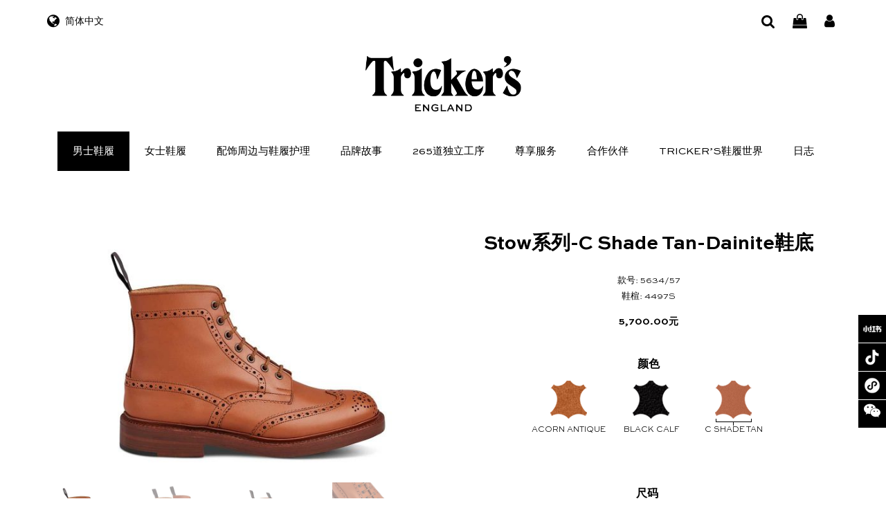

--- FILE ---
content_type: text/html; charset=UTF-8
request_url: https://www.trickers.cn/product/5634-57-2
body_size: 21606
content:
<!DOCTYPE html>
<!--[if IE 7]>
<html class="ie ie7" lang="zh-Hans">
<![endif]-->
<!--[if IE 8]>
<html class="ie ie8" lang="zh-Hans">
<![endif]-->
<!--[if !(IE 7) | !(IE 8)  ]><!-->
<html lang="zh-Hans">
<!--<![endif]-->
<head>
<meta charset="UTF-8" />
<meta name="format-detection" content="telephone=no" />
<meta name="format-detection" content="email=no" />
<meta name="format-detection" content="address=no" />
<meta name="format-detection" content="date=no" />
<meta name="baidu-site-verification" content="code-X3fmfJSN2M" />
<meta http-equiv="Content-Type" content="text/html; charset=utf-8" />
<meta name="viewport" content="width=device-width, initial-scale=1.0, minimum-scale=1.0, maximum-scale=1.0, user-scalable=no" >
<title>Stow系列-C Shade Tan-Dainite鞋底 | Tricker&#039;s</title>
<link rel="profile" href="http://gmpg.org/xfn/11" />
<link rel="pingback" href="https://www.trickers.cn/xmlrpc.php" />
<link href="https://cdn.trickers.cn/wp-content/themes/trickers/favicon.ico" mce_href="https://cdn.trickers.cn/wp-content/themes/trickers/favicon.ico" rel="bookmark" type="image/x-icon" /> 
<link href="https://cdn.trickers.cn/wp-content/themes/trickers/favicon.ico" mce_href="https://cdn.trickers.cn/wp-content/themes/trickers/favicon.ico" rel="icon" type="image/x-icon" /> 
<link href="https://cdn.trickers.cn/wp-content/themes/trickers/favicon.ico" mce_href="https://cdn.trickers.cn/wp-content/themes/trickers/favicon.ico" rel="shortcut icon" type="image/x-icon" />
<!--[if lt IE 9]>
<script src="https://www.trickers.cn/wp-content/themes/trickers/js/html5.js" type="text/javascript"></script>
<script src="https://www.trickers.cn/wp-content/themes/trickers/js/css3-mediaqueries.js" type="text/javascript"></script>
<![endif]-->

<meta name='robots' content='max-image-preview:large' />
<link rel="alternate" type="application/rss+xml" title="Tricker&#039;s &raquo; Feed" href="https://www.trickers.cn/feed" />
<link rel="alternate" type="application/rss+xml" title="Tricker&#039;s &raquo; 评论 Feed" href="https://www.trickers.cn/comments/feed" />
<style id='wp-img-auto-sizes-contain-inline-css' type='text/css'>
img:is([sizes=auto i],[sizes^="auto," i]){contain-intrinsic-size:3000px 1500px}
/*# sourceURL=wp-img-auto-sizes-contain-inline-css */
</style>
<link rel='stylesheet' id='photoswipe-css' href='https://www.trickers.cn/wp-content/plugins/woocommerce/assets/css/photoswipe/photoswipe.min.css?ver=10.3.7' type='text/css' media='all' />
<link rel='stylesheet' id='photoswipe-default-skin-css' href='https://www.trickers.cn/wp-content/plugins/woocommerce/assets/css/photoswipe/default-skin/default-skin.min.css?ver=10.3.7' type='text/css' media='all' />
<link rel='stylesheet' id='woocommerce-layout-css' href='https://www.trickers.cn/wp-content/plugins/woocommerce/assets/css/woocommerce-layout.css?ver=10.3.7' type='text/css' media='all' />
<link rel='stylesheet' id='woocommerce-smallscreen-css' href='https://www.trickers.cn/wp-content/plugins/woocommerce/assets/css/woocommerce-smallscreen.css?ver=10.3.7' type='text/css' media='only screen and (max-width: 768px)' />
<link rel='stylesheet' id='woocommerce-general-css' href='https://www.trickers.cn/wp-content/plugins/woocommerce/assets/css/woocommerce.css?ver=10.3.7' type='text/css' media='all' />
<style id='woocommerce-inline-inline-css' type='text/css'>
.woocommerce form .form-row .required { visibility: visible; }
/*# sourceURL=woocommerce-inline-inline-css */
</style>
<link rel='stylesheet' id='woo-variation-swatches-css' href='https://www.trickers.cn/wp-content/plugins/woo-variation-swatches/assets/css/frontend.min.css?ver=1764665293' type='text/css' media='all' />
<style id='woo-variation-swatches-inline-css' type='text/css'>
:root {
--wvs-tick:url("data:image/svg+xml;utf8,%3Csvg filter='drop-shadow(0px 0px 2px rgb(0 0 0 / .8))' xmlns='http://www.w3.org/2000/svg'  viewBox='0 0 30 30'%3E%3Cpath fill='none' stroke='%23ffffff' stroke-linecap='round' stroke-linejoin='round' stroke-width='4' d='M4 16L11 23 27 7'/%3E%3C/svg%3E");

--wvs-cross:url("data:image/svg+xml;utf8,%3Csvg filter='drop-shadow(0px 0px 5px rgb(255 255 255 / .6))' xmlns='http://www.w3.org/2000/svg' width='72px' height='72px' viewBox='0 0 24 24'%3E%3Cpath fill='none' stroke='%23777777' stroke-linecap='round' stroke-width='0.6' d='M5 5L19 19M19 5L5 19'/%3E%3C/svg%3E");
--wvs-single-product-item-width:50px;
--wvs-single-product-item-height:50px;
--wvs-single-product-item-font-size:16px}
/*# sourceURL=woo-variation-swatches-inline-css */
</style>
<link rel='stylesheet' id='brands-styles-css' href='https://www.trickers.cn/wp-content/plugins/woocommerce/assets/css/brands.css?ver=10.3.7' type='text/css' media='all' />
<link rel='stylesheet' id='twentytwelve-style-css' href='https://www.trickers.cn/wp-content/themes/trickers/style.css' type='text/css' media='all' />
<script type="text/javascript" src="https://www.trickers.cn/wp-content/themes/trickers/js/jquery-1.11.2.min.js" id="jquery-js"></script>
<script type="text/javascript" src="https://www.trickers.cn/wp-content/plugins/woocommerce/assets/js/jquery-blockui/jquery.blockUI.min.js?ver=2.7.0-wc.10.3.7" id="wc-jquery-blockui-js" data-wp-strategy="defer"></script>
<script type="text/javascript" id="wc-add-to-cart-js-extra">
/* <![CDATA[ */
var wc_add_to_cart_params = {"ajax_url":"/wp-admin/admin-ajax.php","wc_ajax_url":"/?wc-ajax=%%endpoint%%","i18n_view_cart":"\u67e5\u770b\u8d2d\u7269\u8f66","cart_url":"https://www.trickers.cn/cart","is_cart":"","cart_redirect_after_add":"no"};
//# sourceURL=wc-add-to-cart-js-extra
/* ]]> */
</script>
<script type="text/javascript" src="https://www.trickers.cn/wp-content/plugins/woocommerce/assets/js/frontend/add-to-cart.min.js?ver=10.3.7" id="wc-add-to-cart-js" defer="defer" data-wp-strategy="defer"></script>
<script type="text/javascript" src="https://www.trickers.cn/wp-content/plugins/woocommerce/assets/js/flexslider/jquery.flexslider.min.js?ver=2.7.2-wc.10.3.7" id="wc-flexslider-js" defer="defer" data-wp-strategy="defer"></script>
<script type="text/javascript" src="https://www.trickers.cn/wp-content/plugins/woocommerce/assets/js/photoswipe/photoswipe.min.js?ver=4.1.1-wc.10.3.7" id="wc-photoswipe-js" defer="defer" data-wp-strategy="defer"></script>
<script type="text/javascript" src="https://www.trickers.cn/wp-content/plugins/woocommerce/assets/js/photoswipe/photoswipe-ui-default.min.js?ver=4.1.1-wc.10.3.7" id="wc-photoswipe-ui-default-js" defer="defer" data-wp-strategy="defer"></script>
<script type="text/javascript" id="wc-single-product-js-extra">
/* <![CDATA[ */
var wc_single_product_params = {"i18n_required_rating_text":"\u8bf7\u9009\u62e9\u8bc4\u7ea7","i18n_rating_options":["1 \u661f\uff08\u5171 5 \u661f\uff09","2 \u661f\uff08\u5171 5 \u661f\uff09","3 \u661f\uff08\u5171 5 \u661f\uff09","4 \u661f\uff08\u5171 5 \u661f\uff09","5 \u661f\uff08\u5171 5 \u661f\uff09"],"i18n_product_gallery_trigger_text":"\u67e5\u770b\u5168\u5c4f\u56fe\u5e93","review_rating_required":"yes","flexslider":{"rtl":false,"animation":"slide","smoothHeight":true,"directionNav":false,"controlNav":"thumbnails","slideshow":false,"animationSpeed":500,"animationLoop":false,"allowOneSlide":false},"zoom_enabled":"","zoom_options":[],"photoswipe_enabled":"1","photoswipe_options":{"shareEl":false,"closeOnScroll":false,"history":false,"hideAnimationDuration":0,"showAnimationDuration":0},"flexslider_enabled":"1"};
//# sourceURL=wc-single-product-js-extra
/* ]]> */
</script>
<script type="text/javascript" src="https://www.trickers.cn/wp-content/plugins/woocommerce/assets/js/frontend/single-product.min.js?ver=10.3.7" id="wc-single-product-js" defer="defer" data-wp-strategy="defer"></script>
<script type="text/javascript" src="https://www.trickers.cn/wp-content/plugins/woocommerce/assets/js/js-cookie/js.cookie.min.js?ver=2.1.4-wc.10.3.7" id="wc-js-cookie-js" defer="defer" data-wp-strategy="defer"></script>
<script type="text/javascript" id="woocommerce-js-extra">
/* <![CDATA[ */
var woocommerce_params = {"ajax_url":"/wp-admin/admin-ajax.php","wc_ajax_url":"/?wc-ajax=%%endpoint%%","i18n_password_show":"\u663e\u793a\u5bc6\u7801","i18n_password_hide":"\u9690\u85cf\u5bc6\u7801"};
//# sourceURL=woocommerce-js-extra
/* ]]> */
</script>
<script type="text/javascript" src="https://www.trickers.cn/wp-content/plugins/woocommerce/assets/js/frontend/woocommerce.min.js?ver=10.3.7" id="woocommerce-js" defer="defer" data-wp-strategy="defer"></script>
<link rel="https://api.w.org/" href="https://www.trickers.cn/wp-json/" /><link rel="alternate" title="JSON" type="application/json" href="https://www.trickers.cn/wp-json/wp/v2/product/280" /><link rel="EditURI" type="application/rsd+xml" title="RSD" href="https://www.trickers.cn/xmlrpc.php?rsd" />

<link rel="canonical" href="https://www.trickers.cn/product/5634-57-2" />
<link rel='shortlink' href='https://www.trickers.cn/?p=280' />
	<noscript><style>.woocommerce-product-gallery{ opacity: 1 !important; }</style></noscript>
	
<script src="https://www.trickers.cn/wp-content/themes/trickers/js/global_brain.js" type="text/javascript"></script>
<script src="https://www.trickers.cn/wp-content/themes/trickers/js/brain_ding.js" type="text/javascript"></script>
<link rel="stylesheet" id="font-awesome-css" href="https://www.trickers.cn/wp-content/themes/trickers/css/font-awesome.min.css" type="text/css" media="all">

<link rel='stylesheet' id='wc-blocks-style-css' href='https://www.trickers.cn/wp-content/plugins/woocommerce/assets/client/blocks/wc-blocks.css?ver=wc-10.3.7' type='text/css' media='all' />
<style id='global-styles-inline-css' type='text/css'>
:root{--wp--preset--aspect-ratio--square: 1;--wp--preset--aspect-ratio--4-3: 4/3;--wp--preset--aspect-ratio--3-4: 3/4;--wp--preset--aspect-ratio--3-2: 3/2;--wp--preset--aspect-ratio--2-3: 2/3;--wp--preset--aspect-ratio--16-9: 16/9;--wp--preset--aspect-ratio--9-16: 9/16;--wp--preset--color--black: #000000;--wp--preset--color--cyan-bluish-gray: #abb8c3;--wp--preset--color--white: #ffffff;--wp--preset--color--pale-pink: #f78da7;--wp--preset--color--vivid-red: #cf2e2e;--wp--preset--color--luminous-vivid-orange: #ff6900;--wp--preset--color--luminous-vivid-amber: #fcb900;--wp--preset--color--light-green-cyan: #7bdcb5;--wp--preset--color--vivid-green-cyan: #00d084;--wp--preset--color--pale-cyan-blue: #8ed1fc;--wp--preset--color--vivid-cyan-blue: #0693e3;--wp--preset--color--vivid-purple: #9b51e0;--wp--preset--gradient--vivid-cyan-blue-to-vivid-purple: linear-gradient(135deg,rgb(6,147,227) 0%,rgb(155,81,224) 100%);--wp--preset--gradient--light-green-cyan-to-vivid-green-cyan: linear-gradient(135deg,rgb(122,220,180) 0%,rgb(0,208,130) 100%);--wp--preset--gradient--luminous-vivid-amber-to-luminous-vivid-orange: linear-gradient(135deg,rgb(252,185,0) 0%,rgb(255,105,0) 100%);--wp--preset--gradient--luminous-vivid-orange-to-vivid-red: linear-gradient(135deg,rgb(255,105,0) 0%,rgb(207,46,46) 100%);--wp--preset--gradient--very-light-gray-to-cyan-bluish-gray: linear-gradient(135deg,rgb(238,238,238) 0%,rgb(169,184,195) 100%);--wp--preset--gradient--cool-to-warm-spectrum: linear-gradient(135deg,rgb(74,234,220) 0%,rgb(151,120,209) 20%,rgb(207,42,186) 40%,rgb(238,44,130) 60%,rgb(251,105,98) 80%,rgb(254,248,76) 100%);--wp--preset--gradient--blush-light-purple: linear-gradient(135deg,rgb(255,206,236) 0%,rgb(152,150,240) 100%);--wp--preset--gradient--blush-bordeaux: linear-gradient(135deg,rgb(254,205,165) 0%,rgb(254,45,45) 50%,rgb(107,0,62) 100%);--wp--preset--gradient--luminous-dusk: linear-gradient(135deg,rgb(255,203,112) 0%,rgb(199,81,192) 50%,rgb(65,88,208) 100%);--wp--preset--gradient--pale-ocean: linear-gradient(135deg,rgb(255,245,203) 0%,rgb(182,227,212) 50%,rgb(51,167,181) 100%);--wp--preset--gradient--electric-grass: linear-gradient(135deg,rgb(202,248,128) 0%,rgb(113,206,126) 100%);--wp--preset--gradient--midnight: linear-gradient(135deg,rgb(2,3,129) 0%,rgb(40,116,252) 100%);--wp--preset--font-size--small: 13px;--wp--preset--font-size--medium: 20px;--wp--preset--font-size--large: 36px;--wp--preset--font-size--x-large: 42px;--wp--preset--spacing--20: 0.44rem;--wp--preset--spacing--30: 0.67rem;--wp--preset--spacing--40: 1rem;--wp--preset--spacing--50: 1.5rem;--wp--preset--spacing--60: 2.25rem;--wp--preset--spacing--70: 3.38rem;--wp--preset--spacing--80: 5.06rem;--wp--preset--shadow--natural: 6px 6px 9px rgba(0, 0, 0, 0.2);--wp--preset--shadow--deep: 12px 12px 50px rgba(0, 0, 0, 0.4);--wp--preset--shadow--sharp: 6px 6px 0px rgba(0, 0, 0, 0.2);--wp--preset--shadow--outlined: 6px 6px 0px -3px rgb(255, 255, 255), 6px 6px rgb(0, 0, 0);--wp--preset--shadow--crisp: 6px 6px 0px rgb(0, 0, 0);}:where(.is-layout-flex){gap: 0.5em;}:where(.is-layout-grid){gap: 0.5em;}body .is-layout-flex{display: flex;}.is-layout-flex{flex-wrap: wrap;align-items: center;}.is-layout-flex > :is(*, div){margin: 0;}body .is-layout-grid{display: grid;}.is-layout-grid > :is(*, div){margin: 0;}:where(.wp-block-columns.is-layout-flex){gap: 2em;}:where(.wp-block-columns.is-layout-grid){gap: 2em;}:where(.wp-block-post-template.is-layout-flex){gap: 1.25em;}:where(.wp-block-post-template.is-layout-grid){gap: 1.25em;}.has-black-color{color: var(--wp--preset--color--black) !important;}.has-cyan-bluish-gray-color{color: var(--wp--preset--color--cyan-bluish-gray) !important;}.has-white-color{color: var(--wp--preset--color--white) !important;}.has-pale-pink-color{color: var(--wp--preset--color--pale-pink) !important;}.has-vivid-red-color{color: var(--wp--preset--color--vivid-red) !important;}.has-luminous-vivid-orange-color{color: var(--wp--preset--color--luminous-vivid-orange) !important;}.has-luminous-vivid-amber-color{color: var(--wp--preset--color--luminous-vivid-amber) !important;}.has-light-green-cyan-color{color: var(--wp--preset--color--light-green-cyan) !important;}.has-vivid-green-cyan-color{color: var(--wp--preset--color--vivid-green-cyan) !important;}.has-pale-cyan-blue-color{color: var(--wp--preset--color--pale-cyan-blue) !important;}.has-vivid-cyan-blue-color{color: var(--wp--preset--color--vivid-cyan-blue) !important;}.has-vivid-purple-color{color: var(--wp--preset--color--vivid-purple) !important;}.has-black-background-color{background-color: var(--wp--preset--color--black) !important;}.has-cyan-bluish-gray-background-color{background-color: var(--wp--preset--color--cyan-bluish-gray) !important;}.has-white-background-color{background-color: var(--wp--preset--color--white) !important;}.has-pale-pink-background-color{background-color: var(--wp--preset--color--pale-pink) !important;}.has-vivid-red-background-color{background-color: var(--wp--preset--color--vivid-red) !important;}.has-luminous-vivid-orange-background-color{background-color: var(--wp--preset--color--luminous-vivid-orange) !important;}.has-luminous-vivid-amber-background-color{background-color: var(--wp--preset--color--luminous-vivid-amber) !important;}.has-light-green-cyan-background-color{background-color: var(--wp--preset--color--light-green-cyan) !important;}.has-vivid-green-cyan-background-color{background-color: var(--wp--preset--color--vivid-green-cyan) !important;}.has-pale-cyan-blue-background-color{background-color: var(--wp--preset--color--pale-cyan-blue) !important;}.has-vivid-cyan-blue-background-color{background-color: var(--wp--preset--color--vivid-cyan-blue) !important;}.has-vivid-purple-background-color{background-color: var(--wp--preset--color--vivid-purple) !important;}.has-black-border-color{border-color: var(--wp--preset--color--black) !important;}.has-cyan-bluish-gray-border-color{border-color: var(--wp--preset--color--cyan-bluish-gray) !important;}.has-white-border-color{border-color: var(--wp--preset--color--white) !important;}.has-pale-pink-border-color{border-color: var(--wp--preset--color--pale-pink) !important;}.has-vivid-red-border-color{border-color: var(--wp--preset--color--vivid-red) !important;}.has-luminous-vivid-orange-border-color{border-color: var(--wp--preset--color--luminous-vivid-orange) !important;}.has-luminous-vivid-amber-border-color{border-color: var(--wp--preset--color--luminous-vivid-amber) !important;}.has-light-green-cyan-border-color{border-color: var(--wp--preset--color--light-green-cyan) !important;}.has-vivid-green-cyan-border-color{border-color: var(--wp--preset--color--vivid-green-cyan) !important;}.has-pale-cyan-blue-border-color{border-color: var(--wp--preset--color--pale-cyan-blue) !important;}.has-vivid-cyan-blue-border-color{border-color: var(--wp--preset--color--vivid-cyan-blue) !important;}.has-vivid-purple-border-color{border-color: var(--wp--preset--color--vivid-purple) !important;}.has-vivid-cyan-blue-to-vivid-purple-gradient-background{background: var(--wp--preset--gradient--vivid-cyan-blue-to-vivid-purple) !important;}.has-light-green-cyan-to-vivid-green-cyan-gradient-background{background: var(--wp--preset--gradient--light-green-cyan-to-vivid-green-cyan) !important;}.has-luminous-vivid-amber-to-luminous-vivid-orange-gradient-background{background: var(--wp--preset--gradient--luminous-vivid-amber-to-luminous-vivid-orange) !important;}.has-luminous-vivid-orange-to-vivid-red-gradient-background{background: var(--wp--preset--gradient--luminous-vivid-orange-to-vivid-red) !important;}.has-very-light-gray-to-cyan-bluish-gray-gradient-background{background: var(--wp--preset--gradient--very-light-gray-to-cyan-bluish-gray) !important;}.has-cool-to-warm-spectrum-gradient-background{background: var(--wp--preset--gradient--cool-to-warm-spectrum) !important;}.has-blush-light-purple-gradient-background{background: var(--wp--preset--gradient--blush-light-purple) !important;}.has-blush-bordeaux-gradient-background{background: var(--wp--preset--gradient--blush-bordeaux) !important;}.has-luminous-dusk-gradient-background{background: var(--wp--preset--gradient--luminous-dusk) !important;}.has-pale-ocean-gradient-background{background: var(--wp--preset--gradient--pale-ocean) !important;}.has-electric-grass-gradient-background{background: var(--wp--preset--gradient--electric-grass) !important;}.has-midnight-gradient-background{background: var(--wp--preset--gradient--midnight) !important;}.has-small-font-size{font-size: var(--wp--preset--font-size--small) !important;}.has-medium-font-size{font-size: var(--wp--preset--font-size--medium) !important;}.has-large-font-size{font-size: var(--wp--preset--font-size--large) !important;}.has-x-large-font-size{font-size: var(--wp--preset--font-size--x-large) !important;}
/*# sourceURL=global-styles-inline-css */
</style>
</head>

<body class="wp-singular product-template-default single single-product postid-280 wp-theme-trickers theme-trickers woocommerce woocommerce-page woocommerce-no-js woo-variation-swatches wvs-behavior-blur-no-cross wvs-theme-trickers wvs-show-label wvs-tooltip">
<div id="coverThePage" class="coverThePage"></div>


<!-- #top info -->
<div id="top-bar" class="hide-mb">
		<div class="site">
		<div id="top-bar-left">
			<div title="语言/地区" id="country-switch">
				<a href="###" class="top-icon"><i class="fa fa-globe"></i></a>简体中文				<ul>
										<li><a href="###" class="">简体中文</a></li>
					<li><a href="https://www.trickers.hk/product/5634-57-2">繁體中文</a></li>
					<li><a href="https://www.trickers.hk/en/product/5634-57-2">English</a></li>
									</ul>
			</div>
		</div>
		<div id="top-bar-right">
			<a href="###" class="top-icon search-trigger" title="搜索商品">
				<!-- <img src="https://cdn.trickers.cn/wp-content/themes/trickers/images/icon-search.svg" /> -->
				<i class="fa fa-search"></i>
				<div class="search-form">
					<form role="search" method="get" id="searchform" class="searchform" action="https://www.trickers.cn/">
				<div>
					<label class="screen-reader-text" for="s">搜索：</label>
					<input type="text" value="" name="s" id="s" />
					<input type="submit" id="searchsubmit" value="搜索" />
				</div>
			</form>				</div>
			</a>
			<a href="https://www.trickers.cn/cart" class="top-icon" title="购物车"><!-- <img src="https://cdn.trickers.cn/wp-content/themes/trickers/images/icon-bag.svg" /> --><i class="fa fa-shopping-bag"></i></a>
			<a href="https://www.trickers.cn/my-account" class="top-icon" title="用户中心"><!-- <img src="https://cdn.trickers.cn/wp-content/themes/trickers/images/icon-user-3.svg" /> --><i class="fa fa-user"></i></a>
		</div>
	</div>
</div>
<!-- #top info end-->

<a href="https://www.trickers.cn/" title="Tricker&#039;s" rel="home" class="site-logo"><img src="https://cdn.trickers.cn/wp-content/themes/trickers/images/logo.png" /></a>

<!-- #mobile navigation -->
<div id="topFloatBar">
	<div id="mobileMenu">
		<a href="###" id="mobileMenu-close"><img src="https://cdn.trickers.cn/wp-content/themes/trickers/images/icon-close.svg" /></a>
		<div id="mobileMenuMain" class="menu-menu-top-container"><ul id="menu-menu-top" class="menu"><li id="menu-item-1806" class="menu-item menu-item-type-taxonomy menu-item-object-product_cat current-product-ancestor current-menu-parent current-product-parent menu-item-1806"><a href="https://www.trickers.cn/product-cat/man">男士鞋履</a></li>
<li id="menu-item-3008" class="menu-item menu-item-type-taxonomy menu-item-object-product_cat menu-item-3008"><a href="https://www.trickers.cn/product-cat/woman">女士鞋履</a></li>
<li id="menu-item-1807" class="menu-item menu-item-type-taxonomy menu-item-object-product_cat menu-item-has-children menu-item-1807"><a href="https://www.trickers.cn/product-cat/show-care">配饰周边与鞋履护理</a>
<ul class="sub-menu">
	<li id="menu-item-1808" class="menu-item menu-item-type-post_type menu-item-object-product menu-item-1808"><a href="https://www.trickers.cn/product/sole-guard">鞋底护理液</a></li>
	<li id="menu-item-1809" class="menu-item menu-item-type-post_type menu-item-object-product menu-item-1809"><a href="https://www.trickers.cn/product/cleanser">光面皮清洁液</a></li>
	<li id="menu-item-1812" class="menu-item menu-item-type-post_type menu-item-object-product menu-item-1812"><a href="https://www.trickers.cn/product/creme-1925-burgundy">彩皮护理霜1925</a></li>
	<li id="menu-item-1813" class="menu-item menu-item-type-post_type menu-item-object-product menu-item-1813"><a href="https://www.trickers.cn/product/mirror-gloss-burgundy">镜面鞋蜡</a></li>
	<li id="menu-item-3911" class="menu-item menu-item-type-post_type menu-item-object-product menu-item-3911"><a href="https://www.trickers.cn/product/trickers-leather-belt-black">真皮腰带</a></li>
	<li id="menu-item-3944" class="menu-item menu-item-type-taxonomy menu-item-object-product_cat menu-item-3944"><a href="https://www.trickers.cn/product-cat/joint-gift-box">联合礼盒</a></li>
</ul>
</li>
<li id="menu-item-1814" class="menu-item menu-item-type-post_type menu-item-object-page menu-item-1814"><a href="https://www.trickers.cn/our-story">品牌故事</a></li>
<li id="menu-item-1815" class="menu-item menu-item-type-post_type menu-item-object-page menu-item-1815"><a href="https://www.trickers.cn/construction">265道独立工序</a></li>
<li id="menu-item-1817" class="menu-item menu-item-type-post_type menu-item-object-page menu-item-has-children menu-item-1817"><a href="https://www.trickers.cn/bespoke">尊享服务</a>
<ul class="sub-menu">
	<li id="menu-item-1819" class="menu-item menu-item-type-post_type menu-item-object-page menu-item-1819"><a href="https://www.trickers.cn/bespoke">尊享定制</a></li>
	<li id="menu-item-1818" class="menu-item menu-item-type-post_type menu-item-object-page menu-item-1818"><a href="https://www.trickers.cn/after-care">售后服务</a></li>
</ul>
</li>
<li id="menu-item-1816" class="menu-item menu-item-type-post_type menu-item-object-page menu-item-has-children menu-item-1816"><a href="https://www.trickers.cn/dealers">合作伙伴</a>
<ul class="sub-menu">
	<li id="menu-item-2005" class="menu-item menu-item-type-post_type menu-item-object-page menu-item-2005"><a href="https://www.trickers.cn/dealers">零售商</a></li>
	<li id="menu-item-2006" class="menu-item menu-item-type-post_type menu-item-object-page menu-item-2006"><a href="https://www.trickers.cn/taliors">西装定制店</a></li>
</ul>
</li>
<li id="menu-item-1820" class="menu-item menu-item-type-post_type_archive menu-item-object-trickerpedia menu-item-1820"><a href="https://www.trickers.cn/trickerpedia">Tricker&#8217;s鞋履世界</a></li>
<li id="menu-item-1823" class="menu-item menu-item-type-post_type menu-item-object-page menu-item-1823"><a href="https://www.trickers.cn/blog">日志</a></li>
</ul></div>		<hr/>
		<div id="mobileMenuSub" class="menu-menu-mobile-sub-container"><ul id="menu-menu-mobile-sub" class="menu"><li id="menu-item-1325" class="menu-item menu-item-type-post_type menu-item-object-page menu-item-1325"><a href="https://www.trickers.cn/dealers">寻找您的Tricker’s零售商</a></li>
<li id="menu-item-588" class="menu-item menu-item-type-post_type menu-item-object-page menu-item-588"><a href="https://www.trickers.cn/delivery-and-returns">配送与退货</a></li>
<li id="menu-item-589" class="menu-item menu-item-type-post_type menu-item-object-page menu-item-589"><a href="https://www.trickers.cn/size-guide">鞋码指南</a></li>
<li id="menu-item-592" class="menu-item menu-item-type-post_type menu-item-object-page menu-item-592"><a href="https://www.trickers.cn/faqs">常见问题解答</a></li>
<li id="menu-item-591" class="menu-item menu-item-type-post_type menu-item-object-page menu-item-591"><a href="https://www.trickers.cn/terms-and-conditions">条款和条件</a></li>
<li id="menu-item-590" class="menu-item menu-item-type-post_type menu-item-object-page menu-item-privacy-policy menu-item-590"><a rel="privacy-policy" href="https://www.trickers.cn/privacy-policy">隐私声明</a></li>
</ul></div>		<hr/>
		<ul id="mobileMenuLang">
						<li><a href="###" class="">简体中文</a></li>
			<li><a href="https://www.trickers.hk/product/5634-57-2">繁體中文</a></li>
			<li><a href="https://www.trickers.hk/en/product/5634-57-2">English</a></li>
					</ul>
	</div>
	<div id="topFloatBar_l"><a href="###"><i class="fa fa-bars"></i></a></div>
	<div id="topFloatBar_r">
		<a href="###" class="top-icon search-trigger" title="搜索商品">
			<!-- <img src="https://cdn.trickers.cn/wp-content/themes/trickers/images/icon-search-white.svg" /> -->
			<i class="fa fa-search"></i>
			<div class="search-form">
				<form role="search" method="get" class="woocommerce-product-search" action="https://www.trickers.cn/">
	<label class="screen-reader-text" for="woocommerce-product-search-field-0">搜索：</label>
	<input type="search" id="woocommerce-product-search-field-0" class="search-field" placeholder="搜索产品&hellip;" value="" name="s" />
	<button type="submit" value="搜索" class="">搜索</button>
	<input type="hidden" name="post_type" value="product" />
</form>
			</div>
		</a>
		<a href="https://www.trickers.cn/cart" class="top-icon" title="购物车"><!-- <img src="https://cdn.trickers.cn/wp-content/themes/trickers/images/icon-bag-white.svg" /> --><i class="fa fa-shopping-bag"></i></a>
		<a href="https://www.trickers.cn/my-account" class="top-icon" title="用户中心"><!-- <img src="https://cdn.trickers.cn/wp-content/themes/trickers/images/icon-user-3-white.svg" /> --><i class="fa fa-user"></i></a>
	</div>
</div>
<!-- #mobile navigation end-->

<header id="masthead" class="site-header" role="banner">
<hgroup class="site">
	<h1 class="site-title"><a href="https://www.trickers.cn/" title="Tricker&#039;s" rel="home">Tricker&#039;s</a></h1>
	<h2 class="site-description">来自英国北安普顿高端皮鞋品牌</h2>
	<nav id="site-navigation" class="main-navigation" role="navigation">
		<a class="assistive-text" href="#content" title="跳转到内容">跳转到内容</a>
		<div class="menu-menu-top-container"><ul id="menu-menu-top-1" class="nav-menu"><li class="menu-item menu-item-type-taxonomy menu-item-object-product_cat current-product-ancestor current-menu-parent current-product-parent menu-item-1806"><a href="https://www.trickers.cn/product-cat/man">男士鞋履</a></li>
<li class="menu-item menu-item-type-taxonomy menu-item-object-product_cat menu-item-3008"><a href="https://www.trickers.cn/product-cat/woman">女士鞋履</a></li>
<li class="menu-item menu-item-type-taxonomy menu-item-object-product_cat menu-item-has-children menu-item-1807"><a href="https://www.trickers.cn/product-cat/show-care">配饰周边与鞋履护理</a>
<ul class="sub-menu">
	<li class="menu-item menu-item-type-post_type menu-item-object-product menu-item-1808"><a href="https://www.trickers.cn/product/sole-guard">鞋底护理液</a></li>
	<li class="menu-item menu-item-type-post_type menu-item-object-product menu-item-1809"><a href="https://www.trickers.cn/product/cleanser">光面皮清洁液</a></li>
	<li class="menu-item menu-item-type-post_type menu-item-object-product menu-item-1812"><a href="https://www.trickers.cn/product/creme-1925-burgundy">彩皮护理霜1925</a></li>
	<li class="menu-item menu-item-type-post_type menu-item-object-product menu-item-1813"><a href="https://www.trickers.cn/product/mirror-gloss-burgundy">镜面鞋蜡</a></li>
	<li class="menu-item menu-item-type-post_type menu-item-object-product menu-item-3911"><a href="https://www.trickers.cn/product/trickers-leather-belt-black">真皮腰带</a></li>
	<li class="menu-item menu-item-type-taxonomy menu-item-object-product_cat menu-item-3944"><a href="https://www.trickers.cn/product-cat/joint-gift-box">联合礼盒</a></li>
</ul>
</li>
<li class="menu-item menu-item-type-post_type menu-item-object-page menu-item-1814"><a href="https://www.trickers.cn/our-story">品牌故事</a></li>
<li class="menu-item menu-item-type-post_type menu-item-object-page menu-item-1815"><a href="https://www.trickers.cn/construction">265道独立工序</a></li>
<li class="menu-item menu-item-type-post_type menu-item-object-page menu-item-has-children menu-item-1817"><a href="https://www.trickers.cn/bespoke">尊享服务</a>
<ul class="sub-menu">
	<li class="menu-item menu-item-type-post_type menu-item-object-page menu-item-1819"><a href="https://www.trickers.cn/bespoke">尊享定制</a></li>
	<li class="menu-item menu-item-type-post_type menu-item-object-page menu-item-1818"><a href="https://www.trickers.cn/after-care">售后服务</a></li>
</ul>
</li>
<li class="menu-item menu-item-type-post_type menu-item-object-page menu-item-has-children menu-item-1816"><a href="https://www.trickers.cn/dealers">合作伙伴</a>
<ul class="sub-menu">
	<li class="menu-item menu-item-type-post_type menu-item-object-page menu-item-2005"><a href="https://www.trickers.cn/dealers">零售商</a></li>
	<li class="menu-item menu-item-type-post_type menu-item-object-page menu-item-2006"><a href="https://www.trickers.cn/taliors">西装定制店</a></li>
</ul>
</li>
<li class="menu-item menu-item-type-post_type_archive menu-item-object-trickerpedia menu-item-1820"><a href="https://www.trickers.cn/trickerpedia">Tricker&#8217;s鞋履世界</a></li>
<li class="menu-item menu-item-type-post_type menu-item-object-page menu-item-1823"><a href="https://www.trickers.cn/blog">日志</a></li>
</ul></div>	</nav><!-- #site-navigation -->
	<div id="navi-menu-bg"></div>
</hgroup>
</header><!-- #masthead -->
<script>
$(".menu-item-has-children").on("mouseover",function(){
	$("#navi-menu-bg").show()
})
$(".menu-item-has-children").on("mouseout",function(){
	$("#navi-menu-bg").hide()
})
</script><div class="site-blocks wrapper" id="block-woocommerce-1">

		<div class="site">
			<div class="woocommerce-notices-wrapper"></div><div id="product-280" class="product type-product post-280 status-publish first instock product_cat-man has-post-thumbnail shipping-taxable purchasable product-type-variable">

	<div class="woocommerce-product-gallery woocommerce-product-gallery--with-images woocommerce-product-gallery--columns-4 images" data-columns="4" style="opacity: 0; transition: opacity .25s ease-in-out;">

	<figure class="woocommerce-product-gallery__wrapper">
		<div data-thumb="https://cdn.trickers.cn/wp-content/uploads/2020/10/stow_5634_56_side_original_88853-150x100.jpg" data-thumb-alt="Stow系列-C Shade Tan-Dainite鞋底" data-thumb-srcset="https://cdn.trickers.cn/wp-content/uploads/2020/10/stow_5634_56_side_original_88853-150x100.jpg 150w, https://cdn.trickers.cn/wp-content/uploads/2020/10/stow_5634_56_side_original_88853-300x200.jpg 300w, https://cdn.trickers.cn/wp-content/uploads/2020/10/stow_5634_56_side_original_88853-600x400.jpg 600w, https://cdn.trickers.cn/wp-content/uploads/2020/10/stow_5634_56_side_original_88853-1024x683.jpg 1024w, https://cdn.trickers.cn/wp-content/uploads/2020/10/stow_5634_56_side_original_88853-768x512.jpg 768w, https://cdn.trickers.cn/wp-content/uploads/2020/10/stow_5634_56_side_original_88853-624x416.jpg 624w, https://cdn.trickers.cn/wp-content/uploads/2020/10/stow_5634_56_side_original_88853.jpg 1200w"  data-thumb-sizes="(max-width: 150px) 100vw, 150px" class="woocommerce-product-gallery__image"><a href="https://cdn.trickers.cn/wp-content/uploads/2020/10/stow_5634_56_side_original_88853.jpg"><img width="600" height="400" src="https://cdn.trickers.cn/wp-content/uploads/2020/10/stow_5634_56_side_original_88853-600x400.jpg" class="wp-post-image" alt="Stow系列-C Shade Tan-Dainite鞋底" data-caption="" data-src="https://cdn.trickers.cn/wp-content/uploads/2020/10/stow_5634_56_side_original_88853.jpg" data-large_image="https://cdn.trickers.cn/wp-content/uploads/2020/10/stow_5634_56_side_original_88853.jpg" data-large_image_width="1200" data-large_image_height="800" decoding="async" fetchpriority="high" srcset="https://cdn.trickers.cn/wp-content/uploads/2020/10/stow_5634_56_side_original_88853-600x400.jpg 600w, https://cdn.trickers.cn/wp-content/uploads/2020/10/stow_5634_56_side_original_88853-300x200.jpg 300w, https://cdn.trickers.cn/wp-content/uploads/2020/10/stow_5634_56_side_original_88853-150x100.jpg 150w, https://cdn.trickers.cn/wp-content/uploads/2020/10/stow_5634_56_side_original_88853-1024x683.jpg 1024w, https://cdn.trickers.cn/wp-content/uploads/2020/10/stow_5634_56_side_original_88853-768x512.jpg 768w, https://cdn.trickers.cn/wp-content/uploads/2020/10/stow_5634_56_side_original_88853-624x416.jpg 624w, https://cdn.trickers.cn/wp-content/uploads/2020/10/stow_5634_56_side_original_88853.jpg 1200w" sizes="(max-width: 600px) 100vw, 600px" /></a></div><div data-thumb="https://cdn.trickers.cn/wp-content/uploads/2020/10/stow_5634_56_qtr_original_88854-150x100.jpg" data-thumb-alt="Stow系列-C Shade Tan-Dainite鞋底 - 图片 2" data-thumb-srcset="https://cdn.trickers.cn/wp-content/uploads/2020/10/stow_5634_56_qtr_original_88854-150x100.jpg 150w, https://cdn.trickers.cn/wp-content/uploads/2020/10/stow_5634_56_qtr_original_88854-300x200.jpg 300w, https://cdn.trickers.cn/wp-content/uploads/2020/10/stow_5634_56_qtr_original_88854-600x400.jpg 600w, https://cdn.trickers.cn/wp-content/uploads/2020/10/stow_5634_56_qtr_original_88854-1024x683.jpg 1024w, https://cdn.trickers.cn/wp-content/uploads/2020/10/stow_5634_56_qtr_original_88854-768x512.jpg 768w, https://cdn.trickers.cn/wp-content/uploads/2020/10/stow_5634_56_qtr_original_88854-624x416.jpg 624w, https://cdn.trickers.cn/wp-content/uploads/2020/10/stow_5634_56_qtr_original_88854.jpg 1200w"  data-thumb-sizes="(max-width: 150px) 100vw, 150px" class="woocommerce-product-gallery__image"><a href="https://cdn.trickers.cn/wp-content/uploads/2020/10/stow_5634_56_qtr_original_88854.jpg"><img width="600" height="400" src="https://cdn.trickers.cn/wp-content/uploads/2020/10/stow_5634_56_qtr_original_88854-600x400.jpg" class="" alt="Stow系列-C Shade Tan-Dainite鞋底 - 图片 2" data-caption="" data-src="https://cdn.trickers.cn/wp-content/uploads/2020/10/stow_5634_56_qtr_original_88854.jpg" data-large_image="https://cdn.trickers.cn/wp-content/uploads/2020/10/stow_5634_56_qtr_original_88854.jpg" data-large_image_width="1200" data-large_image_height="800" decoding="async" srcset="https://cdn.trickers.cn/wp-content/uploads/2020/10/stow_5634_56_qtr_original_88854-600x400.jpg 600w, https://cdn.trickers.cn/wp-content/uploads/2020/10/stow_5634_56_qtr_original_88854-300x200.jpg 300w, https://cdn.trickers.cn/wp-content/uploads/2020/10/stow_5634_56_qtr_original_88854-150x100.jpg 150w, https://cdn.trickers.cn/wp-content/uploads/2020/10/stow_5634_56_qtr_original_88854-1024x683.jpg 1024w, https://cdn.trickers.cn/wp-content/uploads/2020/10/stow_5634_56_qtr_original_88854-768x512.jpg 768w, https://cdn.trickers.cn/wp-content/uploads/2020/10/stow_5634_56_qtr_original_88854-624x416.jpg 624w, https://cdn.trickers.cn/wp-content/uploads/2020/10/stow_5634_56_qtr_original_88854.jpg 1200w" sizes="(max-width: 600px) 100vw, 600px" /></a></div><div data-thumb="https://cdn.trickers.cn/wp-content/uploads/2020/10/stow_5634_56_rear_original_88855-150x100.jpg" data-thumb-alt="Stow系列-C Shade Tan-Dainite鞋底 - 图片 3" data-thumb-srcset="https://cdn.trickers.cn/wp-content/uploads/2020/10/stow_5634_56_rear_original_88855-150x100.jpg 150w, https://cdn.trickers.cn/wp-content/uploads/2020/10/stow_5634_56_rear_original_88855-300x200.jpg 300w, https://cdn.trickers.cn/wp-content/uploads/2020/10/stow_5634_56_rear_original_88855-600x400.jpg 600w, https://cdn.trickers.cn/wp-content/uploads/2020/10/stow_5634_56_rear_original_88855-1024x683.jpg 1024w, https://cdn.trickers.cn/wp-content/uploads/2020/10/stow_5634_56_rear_original_88855-768x512.jpg 768w, https://cdn.trickers.cn/wp-content/uploads/2020/10/stow_5634_56_rear_original_88855-624x416.jpg 624w, https://cdn.trickers.cn/wp-content/uploads/2020/10/stow_5634_56_rear_original_88855.jpg 1200w"  data-thumb-sizes="(max-width: 150px) 100vw, 150px" class="woocommerce-product-gallery__image"><a href="https://cdn.trickers.cn/wp-content/uploads/2020/10/stow_5634_56_rear_original_88855.jpg"><img width="600" height="400" src="https://cdn.trickers.cn/wp-content/uploads/2020/10/stow_5634_56_rear_original_88855-600x400.jpg" class="" alt="Stow系列-C Shade Tan-Dainite鞋底 - 图片 3" data-caption="" data-src="https://cdn.trickers.cn/wp-content/uploads/2020/10/stow_5634_56_rear_original_88855.jpg" data-large_image="https://cdn.trickers.cn/wp-content/uploads/2020/10/stow_5634_56_rear_original_88855.jpg" data-large_image_width="1200" data-large_image_height="800" decoding="async" srcset="https://cdn.trickers.cn/wp-content/uploads/2020/10/stow_5634_56_rear_original_88855-600x400.jpg 600w, https://cdn.trickers.cn/wp-content/uploads/2020/10/stow_5634_56_rear_original_88855-300x200.jpg 300w, https://cdn.trickers.cn/wp-content/uploads/2020/10/stow_5634_56_rear_original_88855-150x100.jpg 150w, https://cdn.trickers.cn/wp-content/uploads/2020/10/stow_5634_56_rear_original_88855-1024x683.jpg 1024w, https://cdn.trickers.cn/wp-content/uploads/2020/10/stow_5634_56_rear_original_88855-768x512.jpg 768w, https://cdn.trickers.cn/wp-content/uploads/2020/10/stow_5634_56_rear_original_88855-624x416.jpg 624w, https://cdn.trickers.cn/wp-content/uploads/2020/10/stow_5634_56_rear_original_88855.jpg 1200w" sizes="(max-width: 600px) 100vw, 600px" /></a></div><div data-thumb="https://cdn.trickers.cn/wp-content/uploads/2020/10/stow_5634_56_detail_original_88852-150x100.jpg" data-thumb-alt="Stow系列-C Shade Tan-Dainite鞋底 - 图片 4" data-thumb-srcset="https://cdn.trickers.cn/wp-content/uploads/2020/10/stow_5634_56_detail_original_88852-150x100.jpg 150w, https://cdn.trickers.cn/wp-content/uploads/2020/10/stow_5634_56_detail_original_88852-300x200.jpg 300w, https://cdn.trickers.cn/wp-content/uploads/2020/10/stow_5634_56_detail_original_88852-600x400.jpg 600w, https://cdn.trickers.cn/wp-content/uploads/2020/10/stow_5634_56_detail_original_88852-1024x683.jpg 1024w, https://cdn.trickers.cn/wp-content/uploads/2020/10/stow_5634_56_detail_original_88852-768x512.jpg 768w, https://cdn.trickers.cn/wp-content/uploads/2020/10/stow_5634_56_detail_original_88852-624x416.jpg 624w, https://cdn.trickers.cn/wp-content/uploads/2020/10/stow_5634_56_detail_original_88852.jpg 1200w"  data-thumb-sizes="(max-width: 150px) 100vw, 150px" class="woocommerce-product-gallery__image"><a href="https://cdn.trickers.cn/wp-content/uploads/2020/10/stow_5634_56_detail_original_88852.jpg"><img width="600" height="400" src="https://cdn.trickers.cn/wp-content/uploads/2020/10/stow_5634_56_detail_original_88852-600x400.jpg" class="" alt="Stow系列-C Shade Tan-Dainite鞋底 - 图片 4" data-caption="" data-src="https://cdn.trickers.cn/wp-content/uploads/2020/10/stow_5634_56_detail_original_88852.jpg" data-large_image="https://cdn.trickers.cn/wp-content/uploads/2020/10/stow_5634_56_detail_original_88852.jpg" data-large_image_width="1200" data-large_image_height="800" decoding="async" loading="lazy" srcset="https://cdn.trickers.cn/wp-content/uploads/2020/10/stow_5634_56_detail_original_88852-600x400.jpg 600w, https://cdn.trickers.cn/wp-content/uploads/2020/10/stow_5634_56_detail_original_88852-300x200.jpg 300w, https://cdn.trickers.cn/wp-content/uploads/2020/10/stow_5634_56_detail_original_88852-150x100.jpg 150w, https://cdn.trickers.cn/wp-content/uploads/2020/10/stow_5634_56_detail_original_88852-1024x683.jpg 1024w, https://cdn.trickers.cn/wp-content/uploads/2020/10/stow_5634_56_detail_original_88852-768x512.jpg 768w, https://cdn.trickers.cn/wp-content/uploads/2020/10/stow_5634_56_detail_original_88852-624x416.jpg 624w, https://cdn.trickers.cn/wp-content/uploads/2020/10/stow_5634_56_detail_original_88852.jpg 1200w" sizes="auto, (max-width: 600px) 100vw, 600px" /></a></div>	</figure>
</div>

	<div class="summary entry-summary">
		<h1 class="product_title entry-title">Stow系列-C Shade Tan-Dainite鞋底</h1><div class='summary-attributes'>款号: 5634/57</br>鞋楦: 4497S</div><p class="price"><span class="woocommerce-Price-amount amount"><bdi>5,700.00<span class="woocommerce-Price-currencySymbol">元</span></bdi></span></p>
<form class="cart cart-color"><table class="variations variations-color" cellspacing="0"><tbody><tr><td class="label"><label>颜色</label></td><td class="value">			<a class="acorn  variations-color-item status-instock" href="https://www.trickers.cn/product/5634-2" >
				<i></i>
				ACORN ANTIQUE			</a>
						<a class="black  variations-color-item status-instock" href="https://www.trickers.cn/product/5634" >
				<i></i>
				BLACK Calf			</a>
						<a class="c-shade-tan current variations-color-item status-instock" href="https://www.trickers.cn/product/5634-57-2" >
				<i></i>
				C SHADE TAN			</a>
			</td></tr></tbody></table></form>
<form class="variations_form cart" action="https://www.trickers.cn/product/5634-57-2" method="post" enctype='multipart/form-data' data-product_id="280" data-product_variations="[{&quot;attributes&quot;:{&quot;attribute_pa_size&quot;:&quot;7&quot;},&quot;availability_html&quot;:&quot;&lt;p class=\&quot;stock in-stock\&quot;&gt;\u6709\u8d27&lt;\/p&gt;\n&quot;,&quot;backorders_allowed&quot;:false,&quot;dimensions&quot;:{&quot;length&quot;:&quot;&quot;,&quot;width&quot;:&quot;&quot;,&quot;height&quot;:&quot;&quot;},&quot;dimensions_html&quot;:&quot;N\/A&quot;,&quot;display_price&quot;:5700,&quot;display_regular_price&quot;:5700,&quot;image&quot;:{&quot;title&quot;:&quot;stow_5634_56_side_original_88853&quot;,&quot;caption&quot;:&quot;&quot;,&quot;url&quot;:&quot;https:\/\/www.trickers.cn\/wp-content\/uploads\/2020\/10\/stow_5634_56_side_original_88853.jpg&quot;,&quot;alt&quot;:&quot;stow_5634_56_side_original_88853&quot;,&quot;src&quot;:&quot;https:\/\/www.trickers.cn\/wp-content\/uploads\/2020\/10\/stow_5634_56_side_original_88853-600x400.jpg&quot;,&quot;srcset&quot;:&quot;https:\/\/www.trickers.cn\/wp-content\/uploads\/2020\/10\/stow_5634_56_side_original_88853-600x400.jpg 600w, https:\/\/www.trickers.cn\/wp-content\/uploads\/2020\/10\/stow_5634_56_side_original_88853-300x200.jpg 300w, https:\/\/www.trickers.cn\/wp-content\/uploads\/2020\/10\/stow_5634_56_side_original_88853-150x100.jpg 150w, https:\/\/www.trickers.cn\/wp-content\/uploads\/2020\/10\/stow_5634_56_side_original_88853-1024x683.jpg 1024w, https:\/\/www.trickers.cn\/wp-content\/uploads\/2020\/10\/stow_5634_56_side_original_88853-768x512.jpg 768w, https:\/\/www.trickers.cn\/wp-content\/uploads\/2020\/10\/stow_5634_56_side_original_88853-624x416.jpg 624w, https:\/\/www.trickers.cn\/wp-content\/uploads\/2020\/10\/stow_5634_56_side_original_88853.jpg 1200w&quot;,&quot;sizes&quot;:&quot;(max-width: 600px) 100vw, 600px&quot;,&quot;full_src&quot;:&quot;https:\/\/www.trickers.cn\/wp-content\/uploads\/2020\/10\/stow_5634_56_side_original_88853.jpg&quot;,&quot;full_src_w&quot;:1200,&quot;full_src_h&quot;:800,&quot;gallery_thumbnail_src&quot;:&quot;https:\/\/www.trickers.cn\/wp-content\/uploads\/2020\/10\/stow_5634_56_side_original_88853-150x100.jpg&quot;,&quot;gallery_thumbnail_src_w&quot;:150,&quot;gallery_thumbnail_src_h&quot;:100,&quot;thumb_src&quot;:&quot;https:\/\/www.trickers.cn\/wp-content\/uploads\/2020\/10\/stow_5634_56_side_original_88853-300x200.jpg&quot;,&quot;thumb_src_w&quot;:300,&quot;thumb_src_h&quot;:200,&quot;src_w&quot;:600,&quot;src_h&quot;:400},&quot;image_id&quot;:284,&quot;is_downloadable&quot;:false,&quot;is_in_stock&quot;:true,&quot;is_purchasable&quot;:true,&quot;is_sold_individually&quot;:&quot;no&quot;,&quot;is_virtual&quot;:false,&quot;max_qty&quot;:1,&quot;min_qty&quot;:1,&quot;price_html&quot;:&quot;&quot;,&quot;sku&quot;:&quot;5060708642983&quot;,&quot;variation_description&quot;:&quot;&quot;,&quot;variation_id&quot;:2111,&quot;variation_is_active&quot;:true,&quot;variation_is_visible&quot;:true,&quot;weight&quot;:&quot;&quot;,&quot;weight_html&quot;:&quot;N\/A&quot;},{&quot;attributes&quot;:{&quot;attribute_pa_size&quot;:&quot;8&quot;},&quot;availability_html&quot;:&quot;&lt;p class=\&quot;stock in-stock\&quot;&gt;\u6709\u8d27&lt;\/p&gt;\n&quot;,&quot;backorders_allowed&quot;:false,&quot;dimensions&quot;:{&quot;length&quot;:&quot;&quot;,&quot;width&quot;:&quot;&quot;,&quot;height&quot;:&quot;&quot;},&quot;dimensions_html&quot;:&quot;N\/A&quot;,&quot;display_price&quot;:5700,&quot;display_regular_price&quot;:5700,&quot;image&quot;:{&quot;title&quot;:&quot;stow_5634_56_side_original_88853&quot;,&quot;caption&quot;:&quot;&quot;,&quot;url&quot;:&quot;https:\/\/www.trickers.cn\/wp-content\/uploads\/2020\/10\/stow_5634_56_side_original_88853.jpg&quot;,&quot;alt&quot;:&quot;stow_5634_56_side_original_88853&quot;,&quot;src&quot;:&quot;https:\/\/www.trickers.cn\/wp-content\/uploads\/2020\/10\/stow_5634_56_side_original_88853-600x400.jpg&quot;,&quot;srcset&quot;:&quot;https:\/\/www.trickers.cn\/wp-content\/uploads\/2020\/10\/stow_5634_56_side_original_88853-600x400.jpg 600w, https:\/\/www.trickers.cn\/wp-content\/uploads\/2020\/10\/stow_5634_56_side_original_88853-300x200.jpg 300w, https:\/\/www.trickers.cn\/wp-content\/uploads\/2020\/10\/stow_5634_56_side_original_88853-150x100.jpg 150w, https:\/\/www.trickers.cn\/wp-content\/uploads\/2020\/10\/stow_5634_56_side_original_88853-1024x683.jpg 1024w, https:\/\/www.trickers.cn\/wp-content\/uploads\/2020\/10\/stow_5634_56_side_original_88853-768x512.jpg 768w, https:\/\/www.trickers.cn\/wp-content\/uploads\/2020\/10\/stow_5634_56_side_original_88853-624x416.jpg 624w, https:\/\/www.trickers.cn\/wp-content\/uploads\/2020\/10\/stow_5634_56_side_original_88853.jpg 1200w&quot;,&quot;sizes&quot;:&quot;(max-width: 600px) 100vw, 600px&quot;,&quot;full_src&quot;:&quot;https:\/\/www.trickers.cn\/wp-content\/uploads\/2020\/10\/stow_5634_56_side_original_88853.jpg&quot;,&quot;full_src_w&quot;:1200,&quot;full_src_h&quot;:800,&quot;gallery_thumbnail_src&quot;:&quot;https:\/\/www.trickers.cn\/wp-content\/uploads\/2020\/10\/stow_5634_56_side_original_88853-150x100.jpg&quot;,&quot;gallery_thumbnail_src_w&quot;:150,&quot;gallery_thumbnail_src_h&quot;:100,&quot;thumb_src&quot;:&quot;https:\/\/www.trickers.cn\/wp-content\/uploads\/2020\/10\/stow_5634_56_side_original_88853-300x200.jpg&quot;,&quot;thumb_src_w&quot;:300,&quot;thumb_src_h&quot;:200,&quot;src_w&quot;:600,&quot;src_h&quot;:400},&quot;image_id&quot;:284,&quot;is_downloadable&quot;:false,&quot;is_in_stock&quot;:true,&quot;is_purchasable&quot;:true,&quot;is_sold_individually&quot;:&quot;no&quot;,&quot;is_virtual&quot;:false,&quot;max_qty&quot;:1,&quot;min_qty&quot;:1,&quot;price_html&quot;:&quot;&quot;,&quot;sku&quot;:&quot;5060708643003&quot;,&quot;variation_description&quot;:&quot;&quot;,&quot;variation_id&quot;:2113,&quot;variation_is_active&quot;:true,&quot;variation_is_visible&quot;:true,&quot;weight&quot;:&quot;&quot;,&quot;weight_html&quot;:&quot;N\/A&quot;},{&quot;attributes&quot;:{&quot;attribute_pa_size&quot;:&quot;8-5&quot;},&quot;availability_html&quot;:&quot;&lt;p class=\&quot;stock in-stock\&quot;&gt;\u6709\u8d27&lt;\/p&gt;\n&quot;,&quot;backorders_allowed&quot;:false,&quot;dimensions&quot;:{&quot;length&quot;:&quot;&quot;,&quot;width&quot;:&quot;&quot;,&quot;height&quot;:&quot;&quot;},&quot;dimensions_html&quot;:&quot;N\/A&quot;,&quot;display_price&quot;:5700,&quot;display_regular_price&quot;:5700,&quot;image&quot;:{&quot;title&quot;:&quot;stow_5634_56_side_original_88853&quot;,&quot;caption&quot;:&quot;&quot;,&quot;url&quot;:&quot;https:\/\/www.trickers.cn\/wp-content\/uploads\/2020\/10\/stow_5634_56_side_original_88853.jpg&quot;,&quot;alt&quot;:&quot;stow_5634_56_side_original_88853&quot;,&quot;src&quot;:&quot;https:\/\/www.trickers.cn\/wp-content\/uploads\/2020\/10\/stow_5634_56_side_original_88853-600x400.jpg&quot;,&quot;srcset&quot;:&quot;https:\/\/www.trickers.cn\/wp-content\/uploads\/2020\/10\/stow_5634_56_side_original_88853-600x400.jpg 600w, https:\/\/www.trickers.cn\/wp-content\/uploads\/2020\/10\/stow_5634_56_side_original_88853-300x200.jpg 300w, https:\/\/www.trickers.cn\/wp-content\/uploads\/2020\/10\/stow_5634_56_side_original_88853-150x100.jpg 150w, https:\/\/www.trickers.cn\/wp-content\/uploads\/2020\/10\/stow_5634_56_side_original_88853-1024x683.jpg 1024w, https:\/\/www.trickers.cn\/wp-content\/uploads\/2020\/10\/stow_5634_56_side_original_88853-768x512.jpg 768w, https:\/\/www.trickers.cn\/wp-content\/uploads\/2020\/10\/stow_5634_56_side_original_88853-624x416.jpg 624w, https:\/\/www.trickers.cn\/wp-content\/uploads\/2020\/10\/stow_5634_56_side_original_88853.jpg 1200w&quot;,&quot;sizes&quot;:&quot;(max-width: 600px) 100vw, 600px&quot;,&quot;full_src&quot;:&quot;https:\/\/www.trickers.cn\/wp-content\/uploads\/2020\/10\/stow_5634_56_side_original_88853.jpg&quot;,&quot;full_src_w&quot;:1200,&quot;full_src_h&quot;:800,&quot;gallery_thumbnail_src&quot;:&quot;https:\/\/www.trickers.cn\/wp-content\/uploads\/2020\/10\/stow_5634_56_side_original_88853-150x100.jpg&quot;,&quot;gallery_thumbnail_src_w&quot;:150,&quot;gallery_thumbnail_src_h&quot;:100,&quot;thumb_src&quot;:&quot;https:\/\/www.trickers.cn\/wp-content\/uploads\/2020\/10\/stow_5634_56_side_original_88853-300x200.jpg&quot;,&quot;thumb_src_w&quot;:300,&quot;thumb_src_h&quot;:200,&quot;src_w&quot;:600,&quot;src_h&quot;:400},&quot;image_id&quot;:284,&quot;is_downloadable&quot;:false,&quot;is_in_stock&quot;:true,&quot;is_purchasable&quot;:true,&quot;is_sold_individually&quot;:&quot;no&quot;,&quot;is_virtual&quot;:false,&quot;max_qty&quot;:1,&quot;min_qty&quot;:1,&quot;price_html&quot;:&quot;&quot;,&quot;sku&quot;:&quot;5060708643010&quot;,&quot;variation_description&quot;:&quot;&quot;,&quot;variation_id&quot;:2114,&quot;variation_is_active&quot;:true,&quot;variation_is_visible&quot;:true,&quot;weight&quot;:&quot;&quot;,&quot;weight_html&quot;:&quot;N\/A&quot;}]">
	<div data-product_id="280" data-threshold_min="30" data-threshold_max="100" data-total="11">
			<table class="variations" cellspacing="0">
			<tbody>
									<tr>
						<td class="label"><label for="pa_size">尺码</label></td>
						<td class="value">
							<select  id="pa_size" class="" name="attribute_pa_size" data-attribute_name="attribute_pa_size" data-show_option_none="yes"><option value="">选择一个选项</option><option value="5-5" >5.5</option><option value="6" >6</option><option value="6-5" >6.5</option><option value="7" >7</option><option value="7-5" >7.5</option><option value="8" >8</option><option value="8-5" >8.5</option><option value="9" >9</option><option value="9-5" >9.5</option><option value="10" >10</option><option value="10-5" >10.5</option></select><a class="reset_variations" href="#">清除</a>						</td>
					</tr>
				
										<tr>
						<td class="label"><label for="">鞋底:</label> <span>Dainite</span>
							
						</td>
						<td class="value woo-variation-items-wrapper">
							<ul aria-label="鞋底" class=" ">
								<li class="" title="Leather" role="radio" >
									<img src="https://cdn.trickers.cn/wp-content/uploads/2020/10/dainite.png" width="115" height="50" />
									<span class="variations-color-item current sole">
										<i></i>
										Dainite									</span>
								</li>
							</ul>
						</td>
					</tr>
					
			</tbody>
		</table>

		<div class="single_variation_wrap">
			<div class="woocommerce-variation single_variation" role="alert" aria-relevant="additions"></div><div class="woocommerce-variation-add-to-cart variations_button">
	
		<div class="quantity">
				<!-- <label class="screen-reader-text" for="quantity_696fbdc39767c">Stow系列-C Shade Tan-Dainite鞋底 数量</label> -->
		<label class="label-quantity" for="quantity_696fbdc39767c">数量</label>
		
		<select name="quantity" title="Qty" class="qty" ><option value="1" selected>1</option><option value="2">2</option><option value="3">3</option><option value="4">4</option><option value="5">5</option><option value="6">6</option><option value="7">7</option><option value="8">8</option><option value="9">9</option><option value="10">10</option><option value="11">11</option><option value="12">12</option><option value="13">13</option><option value="14">14</option><option value="15">15</option><option value="16">16</option><option value="17">17</option><option value="18">18</option><option value="19">19</option><option value="20">20</option></select>			</div>
	
	<button type="submit" class="single_add_to_cart_button button alt">加入购物车</button>

	
	<input type="hidden" name="add-to-cart" value="280" />
	<input type="hidden" name="product_id" value="280" />
	<input type="hidden" name="variation_id" class="variation_id" value="0" />
</div>
		</div>
	
	</div></form>

<div class="product_meta">

	
	
		<span class="sku_wrapper">SKU： <span class="sku">N/A</span></span>

	
	<span class="posted_in">分类： <a href="https://www.trickers.cn/product-cat/man" rel="tag">男士鞋履</a></span>
	
	
</div>
	</div>

	
	<div class="woocommerce-tabs wc-tabs-wrapper">
		<ul class="tabs wc-tabs" role="tablist">
							<li role="presentation" class="description_tab" id="tab-title-description">
					<a href="#tab-description" role="tab" aria-controls="tab-description">
						描述					</a>
				</li>
							<li role="presentation" class="tab_size_tab" id="tab-title-tab_size">
					<a href="#tab-tab_size" role="tab" aria-controls="tab-tab_size">
						鞋码					</a>
				</li>
							<li role="presentation" class="tab_last_tab" id="tab-title-tab_last">
					<a href="#tab-tab_last" role="tab" aria-controls="tab-tab_last">
						鞋楦					</a>
				</li>
							<li role="presentation" class="tab_sole_tab" id="tab-title-tab_sole">
					<a href="#tab-tab_sole" role="tab" aria-controls="tab-tab_sole">
						鞋底					</a>
				</li>
							<li role="presentation" class="tab_choose_tab" id="tab-title-tab_choose">
					<a href="#tab-tab_choose" role="tab" aria-controls="tab-tab_choose">
						选择Tricker’s					</a>
				</li>
							<li role="presentation" class="tab_tryon_tab" id="tab-title-tab_tryon">
					<a href="#tab-tab_tryon" role="tab" aria-controls="tab-tab_tryon">
						试穿提示					</a>
				</li>
					</ul>
					<div class="woocommerce-Tabs-panel woocommerce-Tabs-panel--description panel entry-content wc-tab" id="tab-description" role="tabpanel" aria-labelledby="tab-title-description">
				
	<h2>描述</h2>

<p>Stow乡村漫步靴是Tricker’s最具标志性的男靴。它原先只是一款乡村漫步靴，但如今，穿着它的男士们已遍布世界各地的乡野和城市。通过Tricker’s代表性的布洛克花纹，可以一眼辨认出Stow德比短靴的身份；而它硬派的外形和七个鞋孔虽不华丽夺目，但也同样颇具辨识度。靴子上贴附着折叠半鞋舌，可防水，防雨贴边设计则在鞋面与鞋底之间进一步防水。经典款Stow靴设计有皮革衬里，可以选择传统皮革鞋底或Dainite鞋底，更加实用。</p>
<p>与所有Tricker’s鞋靴一样，每双Stow靴都由英格兰北安普顿工厂的制鞋工匠们使用传统工艺手工制作，恪守Tricker’s成名之初一贯秉持的严格标准。每双鞋都要经历265道工序。</p>
<p>我们在工艺标准上一丝不苟，用料良心，坚守传承并发扬五代的价值取向，自1829年延续至今的宗旨始终不改。只要选择Tricker’s，就等于实用、耐用与时尚兼得。</p>
<p>Tricker’s靴子是英国国王查尔斯三世御用鞋品。</p>
			</div>
					<div class="woocommerce-Tabs-panel woocommerce-Tabs-panel--tab_size panel entry-content wc-tab" id="tab-tab_size" role="tabpanel" aria-labelledby="tab-title-tab_size">
				<h2>鞋码</h2>
<p><strong>鞋宽</strong><br>
<strong>鞋楦: 4497S</strong><br>
用这款鞋楦制作出来的Tricker‘s鞋靴，在尺码（长度）上与标准的英国尺码相符。鞋体有足够的空间，允许穿着厚袜子。如果您不确定自己的英码鞋码，请使用下面的换算表将您的已知鞋码换算成英码。因此，如果您通常选择英码8码（相当于美码9码、日本码27码和欧码42码），我们建议您还选择8码。</p>
<p><strong>男士鞋宽</strong><br>
Tricker's大部分男款鞋靴选用5号鞋宽，这适用于标准足宽的男士。在英国，5号鞋宽也被称为F号；在美国，被称为D号；在其他国家，则被称为M（中间）号或R（正常）号。5号鞋宽包括我们具有代表性的Stow乡村漫步靴、Bourton乡村慢步鞋，以及Robert城镇鞋系列。</p>
<p>一些Tricker’s的款式使用的是6号鞋宽，这适合更宽的脚掌穿着。在英国，这种较宽的鞋宽被称作G号；在美国，被称为E号；在其他国家，它则被称为W号。Tricker’s适用于6号鞋宽的款式会在产品细节描述里标注出来。6号鞋宽的款式包括Malton乡村漫步靴和Keswick乡村漫步鞋。</p>
<p>您的Tricker’s新鞋会很快贴合您的双足。有关鞋码的更多信息，请参阅我们的鞋码指南。</p><div class="table-responsive size-guide"><img class="alignnone" src="/wp-content/uploads/2022/05/mens-size-zh-hans.png" alt="" /></div>			</div>
					<div class="woocommerce-Tabs-panel woocommerce-Tabs-panel--tab_last panel entry-content wc-tab" id="tab-tab_last" role="tabpanel" aria-labelledby="tab-title-tab_last">
				<h2>鞋楦</h2>
<p>鞋楦即坚硬的三维立体足部模具，手工制鞋的最基础用具。根据不同鞋子的款式，我们采用不同鞋楦，这就决定了这双鞋的整体外形，比例以及贴合度等特点。最初的鞋楦是由木质材料手工制成，然后将其分为不同尺寸，经过严格测试，以确保尺寸的统一及规范。我们在过去190多年的制鞋过程中，对数据以及经验有着丰富的积累，通过市场的验证告诉我们，Tricker’s鞋靴的鞋楦设计可以满足绝大多数人的需求。</p>
<p>我们的鞋楦可以适合绝大部分的常规尺寸，当然仍然会有些特殊的情况出现。因此下面的信息可以为您提供指导。如果您仍然不确定，请联系我们，我们的专业人员会为您提供帮助。</p>
<p><strong>鞋楦编号：4497S</strong><br>
用这款鞋楦制作出来的Tricker‘s鞋靴，在尺码（长度）上与标准的英国尺码相符。鞋体有足够的空间，允许穿着厚袜子。如果您不确定自己的英码鞋码，请使用下面的换算表将您的已知鞋码换算成英码。因此，如果您通常选择英码8码（相当于美码9码、日本码27码和欧码42码），我们建议您还选择8码。<br>
<img class="alignnone size-full show-last" src="/wp-content/themes/trickers/images/last/4497S.svg"></p>			</div>
					<div class="woocommerce-Tabs-panel woocommerce-Tabs-panel--tab_sole panel entry-content wc-tab" id="tab-tab_sole" role="tabpanel" aria-labelledby="tab-title-tab_sole">
				<h2>鞋底</h2><p><strong>Leather鞋底</strong><br>
这是一款经典的鞋底样式——坚固耐磨，但仍然会随着您穿着的时间而变薄。如果需要，您可以将鞋底更换，以确保您的鞋子保持最佳的使用状态。皮革是天然产物、多孔，透气性极佳。<br>
<p><strong>Dainite鞋底</strong><br>
橡胶材质与大豆钉的设计提供更大的抓地力，坚实耐用，能够适应更多样的地形环境。<br>
<p><strong>Commando鞋底</strong><br>
我们原创的靴底样式，稍加磨合后会为您提供卓越抓地力和耐用持久的性能，几乎适合所有地形环境。<br>
<p><strong>Vibram鞋底</strong><br>
它们重量轻，并提供了极好的舒适性，提升灵活性并缓冲减震。<br>
<p><strong>Crepe鞋底</strong><br>
该款鞋底使用黏胶制作而成。这是一种传统的鞋底，舒适感强且有良好的自然减震效果。Crepe鞋底是一种天然产品，多有小孔。颜色会随着时间而变化。			</div>
					<div class="woocommerce-Tabs-panel woocommerce-Tabs-panel--tab_choose panel entry-content wc-tab" id="tab-tab_choose" role="tabpanel" aria-labelledby="tab-title-tab_choose">
				<h2>选择Tricker’s</h2><p>Tricker’s品牌兼顾实用性、耐用性，以及满足您不同场合的着装搭配。我们一直致力于生产全球高品质的手工鞋靴。</p>
<ul>
<li>Tricker’s在1829年由Joseph Tricker创立，是英格兰历史悠久的手工制鞋品牌。时至今日，Tricker’s依然由第五代家族传人全资掌管，确保历史的每一段经历以及品牌的独特精髓不随时代的变迁而发生任何改变。我们在英格兰核心地区的北安普顿工厂拥有超过100位手工制鞋大师，不断的将Tricker’s精神延续。<a href="/our-story">点击此处，鉴证我们的历史</a>。</li>
<li>每一双鞋靴从第一道工序到最终出厂都是100%由英国北安普顿工厂的制鞋大师们用传统的工艺方法手工制成。我们对每一道工艺的要求都非常严格，这为我们迎来了良好的声誉。</li>
<li>每双鞋靴的完整制作过程都要历经8周的时间、265道工序，并分别在6个不同的车间独立完成。</li>
<li>Tricker’s的鞋靴是英国国王查尔斯三世钟爱的品牌之一，并于1989年为Tricker’s品牌授予了皇室认证称号。</li>
<li>我们对工匠的手工工艺以及鞋靴的用料选取标准从不妥协，历经五代传承人坚守<a href="/environmental-policy">环保主义及可持续发展</a>的价值观。时至今日，通过信息技术的加持，每一道制作工序及用料都可以被追诉到源头。</li>
<li>我们所有的鞋靴都采用固特异工艺，将鞋底和鞋面缝合在一起，这不仅保证我们的每一件作品能够经久耐用，面对日常穿着所带来的磨损，我们依然可以为您更换鞋底，保证它与您的长期陪伴。</li>
<li>“经久耐用的百年制鞋工艺”-为了坚守这一不变的经营理念，每一件Tricker’s作品从开始到完成都经历265道严苛工艺，经制鞋大师手工雕琢而成。从1829年至今，我们将所有拥有的经验和技术融入到<a href="/after-care">售后服务及保养服务</a>当中，确保Tricker’s的每一件作品都能为您提供长期、忠诚的陪伴。</li>
</ul>			</div>
					<div class="woocommerce-Tabs-panel woocommerce-Tabs-panel--tab_tryon panel entry-content wc-tab" id="tab-tab_tryon" role="tabpanel" aria-labelledby="tab-title-tab_tryon">
				<h2>试穿提示</h2><ol>
<li>试穿时，请勿将鞋底直接接触地面，尽量踩在防尘袋或柔软的地毯上来试穿。</li>
<li>请勿撕掉皮革鞋底下方的不粘胶保护膜以免划伤鞋面，影响后续退货。</li>
<li>请松开鞋带，并使用鞋拔以方便穿脱，并保持鞋型。</li>
<li>请勿弯折鞋面以免产生褶皱，影响后续退换。</li>
</ol>			</div>
		
			</div>

</div>

<script>$('.menu-item-1806').addClass('current_page_item');</script>		</div>

</div>
<script>
$(function(){
	$(".woocommerce-widget-layered-nav .widget-title").on("click",function(){
		if($(this).parent().hasClass("toggled-on")){
			$(this).parent().removeClass("toggled-on");
		}else{
			$(this).parent().addClass("toggled-on");
		}
	})
});
</script>
<div class="txt-center footer-warrant">
	<img src="https://cdn.trickers.cn/wp-content/themes/trickers/images/warrant-3.png" class="logo-warrant" alt="Royal Warrant" />
</div>

<footer id="colophon" role="contentinfo">
	<div class="site-info site wrapper">
		<div class="col-raw entry-content">
			<div class="col-6 col-n footer-left">
				<div class="footer-title">关注我们</div>
				<div class="footer-social">
					<a class="fa fa-weixin"><img src="https://cdn.trickers.cn/wp-content/themes/trickers/images/qr-wechat.png" class="qr-bottom" /></a> 
					<a class="fa fa-weibo" href="https://m.weibo.cn/u/7482556217" target="_blank"><img src="https://cdn.trickers.cn/wp-content/themes/trickers/images/qr-weibo.png" class="qr-bottom" /></a>

					<a class="fa" style="background-image:url(https://cdn.trickers.cn/wp-content/themes/trickers/images/icon-wechatapp.png);width:25px;height:25px"><img src="https://cdn.trickers.cn/wp-content/themes/trickers/images/qr-wechatapp.png" class="qr-bottom" /></a> 
					<a class="fa" style="background-image:url(https://cdn.trickers.cn/wp-content/themes/trickers/images/icon-tiktok.png);width:25px;height:25px"><img src="https://cdn.trickers.cn/wp-content/themes/trickers/images/qr-tiktok.png" class="qr-bottom" /></a> 
					<a class="fa" style="background-image:url(https://cdn.trickers.cn/wp-content/themes/trickers/images/icon-redbook.png);width:45px;height:25px"><img src="https://cdn.trickers.cn/wp-content/themes/trickers/images/qr-redbook.png" class="qr-bottom" /></a> 

					<!-- <a class="trigger-kf5" href="###"><img src="https://cdn.trickers.cn/wp-content/themes/trickers/images/icon-cs.svg" class="icon-cs" /></a> -->
					<a class="fa fa-envelope" href="mailto:cs@trickers.cn" target="_blank"></a>

					<!-- &nbsp; &nbsp; 
					<a class="hotline"><img src="https://cdn.trickers.cn/wp-content/themes/trickers/images/icon-tel.svg" class="icon-cs" style="width:21px" />400 0067 082</a> -->
				</div>
				<div class="footer-logos">
					<a href="https://www.great.gov.uk/?&gclid=EAIaIQobChMIl6my4_bo4AIVGeh3Ch3AiwEFEAAYASAAEgI_jvD_BwE" target="_blank"><img src="https://cdn.trickers.cn/wp-content/themes/trickers/images/exporting-is-great.png" alt="Proud to support - Exporting is great" title="Proud to support - Exporting is great" width="125"></a>

					<a href="https://www.qest.org.uk/" target="_blank"><img src="https://cdn.trickers.cn/wp-content/themes/trickers/images/apprentice-award.svg" alt="Qest - Apprentice" title="Qest - Apprentice" width="90"></a>
					
					<a href="https://www.northamptonshiresurprise.com/organisation/trickers/" target="_blank"><img src="https://cdn.trickers.cn/wp-content/themes/trickers/images/surprise-logo.jpg" alt="Northamptonshire - Britain's Best Surprise" title="Northamptonshire - Britain's Best Surprise" width="125"></a>

					<a href="https://www.trickers.cn/190-years"><img src="https://cdn.trickers.cn/wp-content/themes/trickers/images/footer-logo-195.png" alt="" title="" width="106"></a>
				</div>
			</div>
			<div class="col-3 col-n footer-center">
				<div class="footer-title">需要帮助</div>
									<ul>
						<li><a href="https://www.trickers.cn/contact">联系我们</a></li>
						<li><a href="https://www.trickers.cn/my-account">我的账户</a></li>
						<li><a href="https://www.trickers.cn/faq">FAQ</a></li>
						
						<li><a href="https://www.trickers.cn/size-guide">鞋码指南</a></li>
						<li><a href="https://www.trickers.cn/delivery-and-returns">配送与退货</a></li>
					</ul>
			</div>

			<div class="col-3 col-n footer-center">
				<div class="footer-title">关于我们</div>
					<ul>
						<li><a href="https://www.trickers.cn/dealers">查找零售商</a></li>
						<li><a href="https://www.trickers.cn/our-story">品牌故事</a></li>
						<li><a href="https://www.trickers.cn/construction">265道独立工序</a></li>
						<li><a href="https://www.trickers.cn/after-care">售后服务</a></li>
						<li><a href="https://www.trickers.cn/terms-and-conditions">条款和条件</a></li>
						<!-- <li><a href="https://www.trickers.cn/privacy-policy">隐私声明</a></li> -->
						<li><a href="https://www.trickers.cn/environmental-policy">环保政策</a></li>

					</ul>
			</div>
			<div class="col-12 col-n txt-center">
				<a href="https://beian.miit.gov.cn/" target="bloginfo" rel="nofollow noreferrer"><small>备案号: 京ICP备17041878号-3</small></a>&nbsp; &nbsp; <a target="_blank" href="http://www.beian.gov.cn/portal/registerSystemInfo?recordcode=11010102006226" rel="nofollow noreferrer"><img src="https://cdn.trickers.cn/wp-content/themes/trickers/images/gongan.png" style="vertical-align: middle;height: 15px;padding-bottom: 4px;">京公网安备 11010102006226号</a>
			</div>
			
		</div>
	</div><!-- .site-info -->
</footer><!-- #colophon -->

<!-- <a id="qrCode" href="###" class="hide btn-float">
	<span class="qrCode_cont">
	<img src="https://api.qrserver.com/v1/create-qr-code/?size=147x147&data=" alt="QR Code" />
	<span></span>
	</span>
</a> -->
<!-- <a id="icnPhone" href="tel:4000067082" class="btn-float">
	<img src="https://cdn.trickers.cn/wp-content/themes/trickers/images/icon-tel.svg" class="icon-cs" style="width:21px;margin-top:10px;" />
</a> -->
<a id="returnTop" href="###" onclick="scrollPosition()" class="hide btn-float">
	<span id="returnTop_a"></span>
	<span id="returnTop_b"></span>
</a>
<!-- <a id="icnFloatKF" href="###" class="trigger-kf5 btn-float">
	<img src="https://cdn.trickers.cn/wp-content/themes/trickers/images/icon-cs.svg" style="width:30px;height:auto;vertical-align: middle;" class="icon-cs" />
</a> -->
<a id="icnWechatApp" href="###" class="btn-float">
	<img src="https://cdn.trickers.cn/wp-content/themes/trickers/images/icon-wechatapp.png" class="icon-cs" style="width:30px;margin-top:5px;"/>
	<span class="qrCode_cont">
		<img src="https://cdn.trickers.cn/wp-content/themes/trickers/images/qr-wechatapp.png" class="qr-bottom" />
		<span>微信小程序</span>
	</span>
</a>
<a id="icnWechat" href="###" class="btn-float">
	<i class="fa fa-weixin"></i>
	<span class="qrCode_cont">
		<img src="https://cdn.trickers.cn/wp-content/themes/trickers/images/qr-wechat.png" class="qr-bottom" />
		<span>微信公众号</span>
	</span>
</a>
<a id="icnTiktok" href="###" class="btn-float">
	<img src="https://cdn.trickers.cn/wp-content/themes/trickers/images/icon-tiktok.png" class="icon-cs" style="width:30px;margin-top:5px;" />
	<span class="qrCode_cont">
		<img src="https://cdn.trickers.cn/wp-content/themes/trickers/images/qr-tiktok.png" class="qr-bottom" />
		<span>抖音号</span>
	</span>
</a>
<a id="icnRedbook" href="###" class="btn-float">
	<img src="https://cdn.trickers.cn/wp-content/themes/trickers/images/icon-redbook.png" class="icon-cs" style="width:30px;margin-top:5px;" />
	<span class="qrCode_cont">
		<img src="https://cdn.trickers.cn/wp-content/themes/trickers/images/qr-redbook.png" class="qr-bottom" />
		<span>小红书</span>
	</span>
</a>
<script src="https://www.trickers.cn/wp-content/themes/trickers/js/returnTop.js" type="text/javascript"></script>
<script src="https://www.trickers.cn/wp-content/themes/trickers/js/navigation.js" type="text/javascript"></script>
<!-- <script src="https://www.trickers.cn/wp-content/themes/trickers/js/floatTopNav.js" type="text/javascript"></script> -->

<script type="speculationrules">
{"prefetch":[{"source":"document","where":{"and":[{"href_matches":"/*"},{"not":{"href_matches":["/wp-*.php","/wp-admin/*","/wp-content/uploads/*","/wp-content/*","/wp-content/plugins/*","/wp-content/themes/trickers/*","/*\\?(.+)"]}},{"not":{"selector_matches":"a[rel~=\"nofollow\"]"}},{"not":{"selector_matches":".no-prefetch, .no-prefetch a"}}]},"eagerness":"conservative"}]}
</script>
<script type="application/ld+json">{"@context":"https:\/\/schema.org\/","@type":"Product","@id":"https:\/\/www.trickers.cn\/product\/5634-57-2#product","name":"Stow\u7cfb\u5217-C Shade Tan-Dainite\u978b\u5e95","url":"https:\/\/www.trickers.cn\/product\/5634-57-2","description":"Stow\u4e61\u6751\u6f2b\u6b65\u9774\u662fTricker\u2019s\u6700\u5177\u6807\u5fd7\u6027\u7684\u7537\u9774\u3002\u5b83\u539f\u5148\u53ea\u662f\u4e00\u6b3e\u4e61\u6751\u6f2b\u6b65\u9774\uff0c\u4f46\u5982\u4eca\uff0c\u7a7f\u7740\u5b83\u7684\u7537\u58eb\u4eec\u5df2\u904d\u5e03\u4e16\u754c\u5404\u5730\u7684\u4e61\u91ce\u548c\u57ce\u5e02\u3002\u901a\u8fc7Tricker\u2019s\u4ee3\u8868\u6027\u7684\u5e03\u6d1b\u514b\u82b1\u7eb9\uff0c\u53ef\u4ee5\u4e00\u773c\u8fa8\u8ba4\u51faStow\u5fb7\u6bd4\u77ed\u9774\u7684\u8eab\u4efd\uff1b\u800c\u5b83\u786c\u6d3e\u7684\u5916\u5f62\u548c\u4e03\u4e2a\u978b\u5b54\u867d\u4e0d\u534e\u4e3d\u593a\u76ee\uff0c\u4f46\u4e5f\u540c\u6837\u9887\u5177\u8fa8\u8bc6\u5ea6\u3002\u9774\u5b50\u4e0a\u8d34\u9644\u7740\u6298\u53e0\u534a\u978b\u820c\uff0c\u53ef\u9632\u6c34\uff0c\u9632\u96e8\u8d34\u8fb9\u8bbe\u8ba1\u5219\u5728\u978b\u9762\u4e0e\u978b\u5e95\u4e4b\u95f4\u8fdb\u4e00\u6b65\u9632\u6c34\u3002\u7ecf\u5178\u6b3eStow\u9774\u8bbe\u8ba1\u6709\u76ae\u9769\u886c\u91cc\uff0c\u53ef\u4ee5\u9009\u62e9\u4f20\u7edf\u76ae\u9769\u978b\u5e95\u6216Dainite\u978b\u5e95\uff0c\u66f4\u52a0\u5b9e\u7528\u3002\r\n\r\n\u4e0e\u6240\u6709Tricker\u2019s\u978b\u9774\u4e00\u6837\uff0c\u6bcf\u53ccStow\u9774\u90fd\u7531\u82f1\u683c\u5170\u5317\u5b89\u666e\u987f\u5de5\u5382\u7684\u5236\u978b\u5de5\u5320\u4eec\u4f7f\u7528\u4f20\u7edf\u5de5\u827a\u624b\u5de5\u5236\u4f5c\uff0c\u606a\u5b88Tricker\u2019s\u6210\u540d\u4e4b\u521d\u4e00\u8d2f\u79c9\u6301\u7684\u4e25\u683c\u6807\u51c6\u3002\u6bcf\u53cc\u978b\u90fd\u8981\u7ecf\u5386265\u9053\u5de5\u5e8f\u3002\r\n\r\n\u6211\u4eec\u5728\u5de5\u827a\u6807\u51c6\u4e0a\u4e00\u4e1d\u4e0d\u82df\uff0c\u7528\u6599\u826f\u5fc3\uff0c\u575a\u5b88\u4f20\u627f\u5e76\u53d1\u626c\u4e94\u4ee3\u7684\u4ef7\u503c\u53d6\u5411\uff0c\u81ea1829\u5e74\u5ef6\u7eed\u81f3\u4eca\u7684\u5b97\u65e8\u59cb\u7ec8\u4e0d\u6539\u3002\u53ea\u8981\u9009\u62e9Tricker\u2019s\uff0c\u5c31\u7b49\u4e8e\u5b9e\u7528\u3001\u8010\u7528\u4e0e\u65f6\u5c1a\u517c\u5f97\u3002\r\n\r\nTricker\u2019s\u9774\u5b50\u662f\u82f1\u56fd\u56fd\u738b\u67e5\u5c14\u65af\u4e09\u4e16\u5fa1\u7528\u978b\u54c1\u3002","image":"https:\/\/www.trickers.cn\/wp-content\/uploads\/2020\/10\/stow_5634_56_side_original_88853.jpg","sku":280,"offers":[{"@type":"Offer","priceSpecification":[{"@type":"UnitPriceSpecification","price":"5700.00","priceCurrency":"CNY","valueAddedTaxIncluded":false,"validThrough":"2027-12-31"}],"priceValidUntil":"2027-12-31","availability":"https:\/\/schema.org\/InStock","url":"https:\/\/www.trickers.cn\/product\/5634-57-2","seller":{"@type":"Organization","name":"Tricker&amp;#039;s","url":"https:\/\/www.trickers.cn"}}]}</script>
<div id="photoswipe-fullscreen-dialog" class="pswp" tabindex="-1" role="dialog" aria-modal="true" aria-hidden="true" aria-label="全屏图片">
	<div class="pswp__bg"></div>
	<div class="pswp__scroll-wrap">
		<div class="pswp__container">
			<div class="pswp__item"></div>
			<div class="pswp__item"></div>
			<div class="pswp__item"></div>
		</div>
		<div class="pswp__ui pswp__ui--hidden">
			<div class="pswp__top-bar">
				<div class="pswp__counter"></div>
				<button class="pswp__button pswp__button--zoom" aria-label="缩放"></button>
				<button class="pswp__button pswp__button--fs" aria-label="切换全屏模式"></button>
				<button class="pswp__button pswp__button--share" aria-label="分享"></button>
				<button class="pswp__button pswp__button--close" aria-label="关闭(Esc)"></button>
				<div class="pswp__preloader">
					<div class="pswp__preloader__icn">
						<div class="pswp__preloader__cut">
							<div class="pswp__preloader__donut"></div>
						</div>
					</div>
				</div>
			</div>
			<div class="pswp__share-modal pswp__share-modal--hidden pswp__single-tap">
				<div class="pswp__share-tooltip"></div>
			</div>
			<button class="pswp__button pswp__button--arrow--left" aria-label="前一个 (向左的箭头)"></button>
			<button class="pswp__button pswp__button--arrow--right" aria-label="后一个 (向右的箭头)"></button>
			<div class="pswp__caption">
				<div class="pswp__caption__center"></div>
			</div>
		</div>
	</div>
</div>
	<script type='text/javascript'>
		(function () {
			var c = document.body.className;
			c = c.replace(/woocommerce-no-js/, 'woocommerce-js');
			document.body.className = c;
		})();
	</script>
	<script type="text/template" id="tmpl-variation-template">
	<div class="woocommerce-variation-description">{{{ data.variation.variation_description }}}</div>
	<div class="woocommerce-variation-price">{{{ data.variation.price_html }}}</div>
	<div class="woocommerce-variation-availability">{{{ data.variation.availability_html }}}</div>
</script>
<script type="text/template" id="tmpl-unavailable-variation-template">
	<p role="alert">抱歉，该产品已下架,请选择其它产品。</p>
</script>
<script type="text/javascript" src="https://www.trickers.cn/wp-includes/js/underscore.min.js?ver=1.13.7" id="underscore-js"></script>
<script type="text/javascript" id="wp-util-js-extra">
/* <![CDATA[ */
var _wpUtilSettings = {"ajax":{"url":"/wp-admin/admin-ajax.php"}};
//# sourceURL=wp-util-js-extra
/* ]]> */
</script>
<script type="text/javascript" src="https://www.trickers.cn/wp-includes/js/wp-util.min.js" id="wp-util-js"></script>
<script type="text/javascript" id="wp-api-request-js-extra">
/* <![CDATA[ */
var wpApiSettings = {"root":"https://www.trickers.cn/wp-json/","nonce":"58a0611ef8","versionString":"wp/v2/"};
//# sourceURL=wp-api-request-js-extra
/* ]]> */
</script>
<script type="text/javascript" src="https://www.trickers.cn/wp-includes/js/api-request.min.js" id="wp-api-request-js"></script>
<script type="text/javascript" src="https://www.trickers.cn/wp-includes/js/dist/hooks.min.js?ver=dd5603f07f9220ed27f1" id="wp-hooks-js"></script>
<script type="text/javascript" src="https://www.trickers.cn/wp-includes/js/dist/i18n.min.js?ver=c26c3dc7bed366793375" id="wp-i18n-js"></script>
<script type="text/javascript" id="wp-i18n-js-after">
/* <![CDATA[ */
wp.i18n.setLocaleData( { 'text direction\u0004ltr': [ 'ltr' ] } );
//# sourceURL=wp-i18n-js-after
/* ]]> */
</script>
<script type="text/javascript" src="https://www.trickers.cn/wp-includes/js/dist/url.min.js?ver=9e178c9516d1222dc834" id="wp-url-js"></script>
<script type="text/javascript" id="wp-api-fetch-js-translations">
/* <![CDATA[ */
( function( domain, translations ) {
	var localeData = translations.locale_data[ domain ] || translations.locale_data.messages;
	localeData[""].domain = domain;
	wp.i18n.setLocaleData( localeData, domain );
} )( "default", {"translation-revision-date":"2026-01-06 20:16:48+0000","generator":"GlotPress\/4.0.3","domain":"messages","locale_data":{"messages":{"":{"domain":"messages","plural-forms":"nplurals=1; plural=0;","lang":"zh_CN"},"Could not get a valid response from the server.":["\u65e0\u6cd5\u4ece\u670d\u52a1\u5668\u83b7\u53d6\u6709\u6548\u54cd\u5e94\u3002"],"Unable to connect. Please check your Internet connection.":["\u65e0\u6cd5\u8fde\u63a5\u3002\u8bf7\u68c0\u67e5\u60a8\u7684\u4e92\u8054\u7f51\u8fde\u63a5\u3002"],"Media upload failed. If this is a photo or a large image, please scale it down and try again.":["\u5a92\u4f53\u4e0a\u4f20\u5931\u8d25\u3002\u5982\u679c\u8fd9\u662f\u4e00\u5f20\u8f83\u5927\u7684\u7167\u7247\u6216\u56fe\u7247\uff0c\u8bf7\u5c06\u5176\u7f29\u5c0f\u5e76\u91cd\u65b0\u4e0a\u4f20\u3002"],"The response is not a valid JSON response.":["\u6b64\u54cd\u5e94\u4e0d\u662f\u5408\u6cd5\u7684 JSON \u54cd\u5e94\u3002"]}},"comment":{"reference":"wp-includes\/js\/dist\/api-fetch.js"}} );
//# sourceURL=wp-api-fetch-js-translations
/* ]]> */
</script>
<script type="text/javascript" src="https://www.trickers.cn/wp-includes/js/dist/api-fetch.min.js?ver=3a4d9af2b423048b0dee" id="wp-api-fetch-js"></script>
<script type="text/javascript" id="wp-api-fetch-js-after">
/* <![CDATA[ */
wp.apiFetch.use( wp.apiFetch.createRootURLMiddleware( "https://www.trickers.cn/wp-json/" ) );
wp.apiFetch.nonceMiddleware = wp.apiFetch.createNonceMiddleware( "58a0611ef8" );
wp.apiFetch.use( wp.apiFetch.nonceMiddleware );
wp.apiFetch.use( wp.apiFetch.mediaUploadMiddleware );
wp.apiFetch.nonceEndpoint = "https://www.trickers.cn/wp-admin/admin-ajax.php?action=rest-nonce";
//# sourceURL=wp-api-fetch-js-after
/* ]]> */
</script>
<script type="text/javascript" src="https://www.trickers.cn/wp-includes/js/dist/vendor/wp-polyfill.min.js?ver=3.15.0" id="wp-polyfill-js"></script>
<script type="text/javascript" id="woo-variation-swatches-js-extra">
/* <![CDATA[ */
var woo_variation_swatches_options = {"show_variation_label":"1","clear_on_reselect":"1","variation_label_separator":":","is_mobile":"","show_variation_stock":"","stock_label_threshold":"5","cart_redirect_after_add":"no","enable_ajax_add_to_cart":"yes","cart_url":"https://www.trickers.cn/cart","is_cart":""};
//# sourceURL=woo-variation-swatches-js-extra
/* ]]> */
</script>
<script type="text/javascript" src="https://www.trickers.cn/wp-content/plugins/woo-variation-swatches/assets/js/frontend.min.js?ver=1764665293" id="woo-variation-swatches-js"></script>
<script type="text/javascript" src="https://www.trickers.cn/wp-content/plugins/woocommerce/assets/js/sourcebuster/sourcebuster.min.js?ver=10.3.7" id="sourcebuster-js-js"></script>
<script type="text/javascript" id="wc-order-attribution-js-extra">
/* <![CDATA[ */
var wc_order_attribution = {"params":{"lifetime":1.0e-5,"session":30,"base64":false,"ajaxurl":"https://www.trickers.cn/wp-admin/admin-ajax.php","prefix":"wc_order_attribution_","allowTracking":true},"fields":{"source_type":"current.typ","referrer":"current_add.rf","utm_campaign":"current.cmp","utm_source":"current.src","utm_medium":"current.mdm","utm_content":"current.cnt","utm_id":"current.id","utm_term":"current.trm","utm_source_platform":"current.plt","utm_creative_format":"current.fmt","utm_marketing_tactic":"current.tct","session_entry":"current_add.ep","session_start_time":"current_add.fd","session_pages":"session.pgs","session_count":"udata.vst","user_agent":"udata.uag"}};
//# sourceURL=wc-order-attribution-js-extra
/* ]]> */
</script>
<script type="text/javascript" src="https://www.trickers.cn/wp-content/plugins/woocommerce/assets/js/frontend/order-attribution.min.js?ver=10.3.7" id="wc-order-attribution-js"></script>
<script type="text/javascript" id="wc-add-to-cart-variation-js-extra">
/* <![CDATA[ */
var wc_add_to_cart_variation_params = {"wc_ajax_url":"/?wc-ajax=%%endpoint%%","i18n_no_matching_variations_text":"\u5f88\u62b1\u6b49\uff0c\u6ca1\u6709\u7b26\u5408\u60a8\u7684\u9009\u62e9\u6761\u4ef6\u7684\u4ea7\u54c1\uff0c\u8bf7\u5c1d\u8bd5\u5176\u5b83\u641c\u9009\u6761\u4ef6\u3002","i18n_make_a_selection_text":"\u52a0\u5165\u8d2d\u7269\u8f66\u4e4b\u524d\u8bf7\u9009\u5b9a\u4ea7\u54c1\u9009\u9879\u3002","i18n_unavailable_text":"\u62b1\u6b49\uff0c\u8be5\u4ea7\u54c1\u5df2\u4e0b\u67b6,\u8bf7\u9009\u62e9\u5176\u5b83\u4ea7\u54c1\u3002","i18n_reset_alert_text":"\u60a8\u7684\u9009\u62e9\u5df2\u91cd\u7f6e\u3002 \u5728\u5c06\u6b64\u4ea7\u54c1\u6dfb\u52a0\u5230\u8d2d\u7269\u8f66\u4e4b\u524d\uff0c\u8bf7\u5148\u9009\u62e9\u4e00\u4e9b\u4ea7\u54c1\u9009\u9879\u3002","woo_variation_swatches_ajax_variation_threshold_min":"30","woo_variation_swatches_ajax_variation_threshold_max":"100","woo_variation_swatches_total_children":{}};
//# sourceURL=wc-add-to-cart-variation-js-extra
/* ]]> */
</script>
<script type="text/javascript" src="https://www.trickers.cn/wp-content/plugins/woocommerce/assets/js/frontend/add-to-cart-variation.min.js?ver=10.3.7" id="wc-add-to-cart-variation-js" defer="defer" data-wp-strategy="defer"></script>

<!-- Start of KF5 supportbox script -->
<!-- <script type="text/javascript">
document.write('<script src="https:\/\/assets-cdn.kf5.com\/supportbox\/main.js?' + (new Date).getDay() + '" id="kf5-provide-supportBox" kchat-id="1040513" kf5-domain="5eaa70e9c0267e04.kf5.com" charset="utf-8"><\/script>');
$(function(){
	window.KF5SupportBoxAPI.ready(function(){
		//remove kf5 btn
		window.KF5SupportBoxAPI.removeButton(function(){ });
		$(".trigger-kf5").on("click",function(){
			window.KF5SupportBoxAPI.open(function(){ });
		});
	});
});
</script> -->
<!-- End of KF5 supportbox script -->

<script>
//--Baidu counter
var _hmt = _hmt || [];
(function() {
  var hm = document.createElement("script");
  hm.src = "https://hm.baidu.com/hm.js?c12a5a24d0040da5b12ce00091153be5";
  var s = document.getElementsByTagName("script")[0];
  s.parentNode.insertBefore(hm, s);
})();
$(function(){//埋点
	$(".single_add_to_cart_button").on("click",function(){
		if( !$(this).hasClass("disabled") ){
			_hmt.push(['_trackEvent', 'document', 'click', 'Add to Cart']);
		}
	});
	$(".checkout-button").on("click",function(){
		_hmt.push(['_trackEvent', 'document', 'click', 'Check Out']);
	});
	$("#place_order").on("click",function(){
		_hmt.push(['_trackEvent', 'document', 'click', 'Place Order']);
	});
});
//--Baidu counter end
</script>
</body>
</html>
<!-- Dynamic page generated in 4.106 seconds. -->
<!-- Cached page generated by WP-Super-Cache on 2026-01-21 01:39:15 -->

<!-- super cache -->

--- FILE ---
content_type: text/css
request_url: https://www.trickers.cn/wp-content/themes/trickers/style.css
body_size: 23560
content:
/*
Theme Name: Trickers
Theme URI: http://www.becomingjenny.net
Version: 1.0
Author: Brain@JennyStudio
Author URI: http://www.brain1981.com
Description: This theme is a unique customized theme. JennyStudio - build your own WordPress theme.
License: 
License URI: http://www.becomingjenny.net
Tags: light, gray, white, one-column, two-columns, right-sidebar, fluid-layout, responsive-layout, custom-menu, editor-style, featured-images, flexible-header, full-width-template, microformats, post-formats, rtl-language-support, sticky-post, theme-options, translation-ready
Text Domain: trickers
*/

/* =Notes
--------------------------------------------------------------
This stylesheet uses rem values with a pixel fallback. The rem
values (and line heights) are calculated using two variables:

$rembase:     14;
$line-height: 24;

---------- Examples

* Use a pixel value with a rem fallback for font-size, padding, margins, etc.
	padding: 5px 0;
	padding: 0.357142857rem 0; (5 / $rembase)

* Set a font-size and then set a line-height based on the font-size
	font-size: 16px
	font-size: 1.142857143rem; (16 / $rembase)
	line-height: 1.5; ($line-height / 16)

---------- Vertical spacing

Vertical spacing between most elements should use 24px or 48px
to maintain vertical rhythm:

.my-new-div {
	margin: 24px 0;
	margin: 1.714285714rem 0; ( 24 / $rembase )
}

---------- Further reading

http://snook.ca/archives/html_and_css/font-size-with-rem
http://blog.typekit.com/2011/11/09/type-study-sizing-the-legible-letter/


/* =Reset
-------------------------------------------------------------- */
@import url(fonts/fonts-SweetSans.css);
@import url(fonts/flaticon.css);

*::-moz-selection {
	background-color: #4D525A;
	color: #FFF;
}
*::selection {
	background-color: #4D525A;
	color: #FFF;
}
input[type="button"],
input[type="submit"],
input[type="reset"],
textarea  {
	-webkit-appearance: none;
}
input:focus,
textarea:focus,
button:focus{
	outline: none;
	/*box-shadow: 0 0 3px 1px #c98c4b;*/
}
html, body, div, span, applet, object, iframe, h1, h2, h3, h4, h5, h6, p, blockquote, pre, a, abbr, acronym, address, big, cite, code, del, dfn, em, img, ins, kbd, q, s, samp, small, strike, strong, sub, sup, tt, var, b, u, i, center, dl, dt, dd, ol, ul, li, fieldset, form, label, legend, table, caption, tbody, tfoot, thead, tr, th, td, article, aside, canvas, details, embed, figure, figcaption, footer, header, hgroup, menu, nav, output, ruby, section, summary, time, mark, audio, video {
	margin: 0;
	padding: 0;
	border: 0;
	font-size: 100%;
	vertical-align: baseline;
	/*font-style: normal;*/
}
body {
	line-height: 1;
}
ol,
ul {
	list-style: none;
}
blockquote,
q {
	quotes: none;
}
blockquote:before,
blockquote:after,
q:before,
q:after {
	content: '';
	content: none;
}
table {
	border-collapse: collapse;
	border-spacing: 0;
}
caption,
th,
td {
	font-weight: 300;
	text-align: left;
}
h1,
h2,
h3,
h4,
h5,
h6 {
	clear: both;
}
html {
	overflow-y: scroll;
	font-size: 100%;
	-webkit-text-size-adjust: 100%;
	-ms-text-size-adjust: 100%;
}
a:focus,
video:focus {
	/*outline: thin dotted;*/
	outline: none;
	/*box-shadow: 0 0 3px 1px #c98c4b;*/
}
article,
aside,
details,
figcaption,
figure,
footer,
header,
hgroup,
nav,
section {
	display: block;
}
audio,
canvas,
video {
	display: inline-block;
}
audio:not([controls]) {
	display: none;
}
del {
	color: #333;
}
ins {
	background: #fff9c0;
	text-decoration: none;
}
hr {
	background-color: #ededed;
	background-color: rgba(0,0,0,0.1);
	border: 0;
	height: 1px;
	margin: 24px 0;
	margin-bottom: 1.714285714rem;
}
sub,
sup {
	font-size: 75%;
	line-height: 0;
	position: relative;
	vertical-align: baseline;
}
sup {
	top: -0.5em;
}
sub {
	bottom: -0.25em;
}
small {
	font-size: smaller;
}
img {
	border: 0;
	-ms-interpolation-mode: bicubic;
}

/* Clearing floats */
.clear:after,
.wrapper:after,
.format-status .entry-header:after {
	clear: both;
}
.clear:before,
.clear:after,
.wrapper:before,
.wrapper:after,
.format-status .entry-header:before,
.format-status .entry-header:after {
	display: table;
	content: "";
}


/* =Repeatable patterns
-------------------------------------------------------------- */

/* Small headers */
.archive-title,
.page-title,
.widget-title {
	font-size: 16px;
	font-size: 1.225714286rem;
	line-height: 2.181818182;
	font-weight: normal;
	color: #000;
}

/* Shared Post Format styling */
article.format-quote footer.entry-meta,
article.format-link footer.entry-meta,
article.format-status footer.entry-meta {
	font-size: 11px;
	font-size: 0.785714286rem;
	line-height: 2.181818182;
}

/* Form fields, general styles first */
button,
input,
select,
textarea {
	border: 1px solid #000;
	background-color: #fff;
	/*border: 1px solid rgba(0,0,0,0.4);*/
	border-radius: 0px;
	font-family: inherit;
	padding: 4px;
	font-size: 15px;
}
button,
input {
	line-height: normal;
}
textarea {
	font-size: 100%;
	overflow: auto;
	vertical-align: top;
}
select{
	/*background:url(images/arraw-select.png) no-repeat #fff;
	background-size: auto 40%;
	background-position: right center;*/
	font-size: 15px;
}
/* Reset non-text input types */
input[type="checkbox"],
input[type="radio"],
input[type="file"],
input[type="hidden"],
input[type="image"],
input[type="color"] {
	border: 0;
	border-radius: 0;
	padding: 0;
}

/* Buttons */
input[type="submit"],
input[type="button"],
input[type="reset"],
article.post-password-required input[type=submit],
.bypostauthor cite span {
	padding: 4px 26px;
	font-size: 12px;
	font-size: 0.865714286rem;
	line-height: 1.628571429;
	font-weight: normal;
	color: #fff;
	background-color: #000;
	border:none;
	box-shadow: 0 1px 2px rgba(64, 64, 64, 0.1);
	-webkit-transition:color 0.2s, background 0.2s;
	transition:color 0.2s, background 0.2s;
}
button,
input[type="submit"],
input[type="button"],
input[type="reset"] {
	cursor: pointer;
}
button[disabled],
input[disabled] {
	cursor: default;
}
button:hover,
input[type="submit"]:hover,
input[type="button"]:hover,
input[type="reset"]:hover,
article.post-password-required input[type=submit]:hover {
	color: #fff;
	background-color: #c98c4b;
}
button:active,
input[type="submit"]:active,
input[type="button"]:active,
input[type="reset"]:active {
	color: #fff;
	background-color: #c98c4b;
}
.bypostauthor cite span {
	color: #fff;
	background-color: #21759b;
	background-image: none;
	border: 1px solid #1f6f93;
	border-radius: 2px;
	box-shadow: none;
	padding: 0;
}

.button,
.button1,
.button2,
.button3,
.button4{
	box-sizing: border-box;
	display: inline-block;
	color: #222a35;
	padding: 12px 20px;
	min-width: 126px;
	text-align: center;
	font-size: 16px;
	font-size: 1.14285714rem;
	text-decoration: none;
	text-transform: uppercase;
	line-height: 1.1;
	font-weight: 300;
	background-color: #cccc99;
	-webkit-transition: all 0.2s;
	transition: all 0.2s;
	-webkit-text-shadow: none;
	text-shadow: none;
	word-break: keep-all;
}
.button:hover{
	text-decoration: none;
}
.button1{
	border:2px solid #cccc99;
	color:#333;
	background:#cccc99;
}
.button1:hover{
	color:#fff;
	border:2px solid #c98c4b;
	background:#c98c4b;
}
.button1.transparent{
	color:#54bcb5;
	background:transparent;
}
.button1.transparent:hover{
	color:#f4a23b;
	border:2px solid #f4a23b;
}
.button1.white{
	color:#54bcb5;
	background:white;
	border: 2px solid white;
}
.button1.white:hover{
	background:transparent;
	color:white;
	border:2px solid white;
}
.button2 {
	/*background-color: #ffc000;*/
	background-color: transparent;
	color: #fff;
	border:2px solid #fff;
}
.button2:hover {
	background-color: #fff;
	border:2px solid #fff;
	color: #5b9bd5;
}
.button3 {
	background-color: transparent;
	border: 2px solid #5b9bd5;
	color: #5b9bd5;
	padding: 6px 18px;
	width: auto;
}
.button3:hover {
	background-color: #5b9bd5;
	color: #fff;
}
.button4 {
	background-color: #ff534e;
	border: 2px solid #ff534e;
	color: #fff;
	padding: 6px 18px;
	width: auto;
	cursor: pointer;
}
.button4:hover {
	background-color: #FFA836;
	border: 2px solid #FFA836;
	color: #fff;
}
.button-white{
	color:#5b9bd5;
	background-color: #fff;
	border: 2px solid #fff;
}
.button-white:hover{
	color:#fff;
	background-color: transparent;
	border: 2px solid #fff;
}
.button-large{
	padding: 14px 30px;
	font-size: 21px;
	font-size: 1.5rem;
}
.button-small{
	padding: 6px 18px;
	width:auto;
}

/* Responsive images */
.entry-content img,
.comment-content img,
.widget img {
	max-width: 100%; /* Fluid images for posts, comments, and widgets */
}
img[class*="align"],
img[class*="wp-image-"],
img[class*="attachment-"] {
	height: auto; /* Make sure images with WordPress-added height and width attributes are scaled correctly */
}
img.size-full,
img.size-large,
img.header-image,
img.wp-post-image {
	max-width: 100%;
	height: auto; /* Make sure images with WordPress-added height and width attributes are scaled correctly */
}


/* Make sure videos and embeds fit their containers */
embed,
iframe,
object,
video {
	max-width: 100%;
}
.entry-content .twitter-tweet-rendered {
	max-width: 100% !important; /* Override the Twitter embed fixed width */
}


/*text color*/
.txt-gray{color:#999}
.txt-red{color:#ff534e}
.txt-blue{color:#5b9bd5}
.txt-orinage{color:#ffa836}

/*grids*/
.col-raw{
	margin:0 -28px 0 -28px;
	overflow: hidden;
}
.col-raw.col-medium{
	margin-left: -16px;
	margin-right: -16px;
}
.col-raw.col-narrow{
	margin-left: -8px;
	margin-right: -8px;
}
.col-n{
	box-sizing: border-box;
	padding-left: 28px;
	padding-right: 28px;
}
.col-medium .col-n{
	padding-left: 16px;
	padding-right: 16px;
}
.col-narrow .col-n{
	padding-left: 8px;
	padding-right: 8px;
}
@media screen and (max-width: 767px){
	.col-n-mb{
		float: left;
	}
	.col-2-mb{
		width:16.66%;
	}
	.col-3-mb{
		width:25%;
	}
	.col-4-mb{
		width:33.33%;
	}
	.col-5-mb{
		width:41.66%;
	}
	.col-6-mb{
		width:50%;
	}
	.col-7-mb{
		width:58.33%;
	}
	.col-8-mb{
		width:66.66%;
	}
	.col-9-mb{
		width:75%;
	}
	.col-10-mb{
		width:83.33%;
	}
	.col-11-mb{
		width:91.66%;
	}
	.col-12-mb{
		width:100%;
	}
	.hide-mb{
		display: none;
	}
}
@media screen and (min-width: 768px){
	.col-n{
		float: left;
	}
	.col-2{
		width:16.66%;
	}
	.col-3{
		width:25%;
	}
	.col-4{
		width:33.33%;
	}
	.col-5{
		width:41.66%;
	}
	.col-6{
		width:50%;
	}
	.col-7{
		width:58.33%;
	}
	.col-8{
		width:66.66%;
	}
	.col-9{
		width:75%;
	}
	.col-10{
		width:83.33%;
	}
	.col-11{
		width:91.66%;
	}
	.col-12{
		width:100%;
	}
	.hide-pc{
		display: none;
	}
	.col-flex{
		display: flex;
		flex-direction: row;
		align-items: center;
		flex-wrap: nowrap;
	}
	.col-flex.col-flex-reverse{
		flex-direction: row-reverse;
	}
	.col-inlineblock{
		font-size: 0;
		text-align: left;
	}
	.col-inlineblock .col-n{
		display: inline-block;
		float: none;
		vertical-align: top;
	}
}
/*responsive table*/
.table-responsive{
	width: 100%;
	overflow-y: auto;
	_overflow: auto;
	margin: 0 0 1em;
}
.table-responsive::-webkit-scrollbar{
	-webkit-appearance: none;
	width: 14px;
	height: 14px;
}
.table-responsive::-webkit-scrollbar-thumb{
	border-radius: 8px;
	border: 3px solid #fff;
	background-color: rgba(0, 0, 0, .3);
}
.table-responsive table{
	/*min-width: 400px;*/
}
.txt-left{
	text-align: left!important;
}
.txt-right{
	text-align: right!important;
}
.txt-center{
	text-align: center!important;
}

/* Images */
.alignleft {
	float: left;
}
.alignright {
	float: right;
}
.aligncenter {
	display: block;
	margin-left: auto;
	margin-right: auto;
}
.entry-content img,
.comment-content img,
.widget img,
img.header-image,
.author-avatar img,
img.wp-post-image {

}
.wp-caption {
	max-width: 100%; /* Keep wide captions from overflowing their container. */
	padding: 4px;
}
.wp-caption .wp-caption-text,
.gallery-caption,
.entry-caption {
	font-style: italic;
	font-size: 12px;
	font-size: 0.857142857rem;
	line-height: 2;
	color: #757575;
}
img.wp-smiley,
.rsswidget img {
	border: 0;
	border-radius: 0;
	box-shadow: none;
	margin-bottom: 0;
	margin-top: 0;
	padding: 0;
}
.entry-content dl.gallery-item {
	margin: 0;
}
.gallery-item a,
.gallery-caption {
	width: 90%;
}
.gallery-item a {
	display: block;
}
.gallery-caption a {
	display: inline;
}
.gallery-columns-1 .gallery-item a {
	max-width: 100%;
	width: auto;
}
.gallery .gallery-icon img {
	height: auto;
	max-width: 90%;
	padding: 5%;
}
.gallery-columns-1 .gallery-icon img {
	padding: 3%;
}

/* Navigation */
.site-content nav {
	clear: both;
	line-height: 2;
	overflow: hidden;
}
#nav-above {
	padding: 24px 0;
	padding: 1.714285714rem 0;
}
#nav-above {
	display: none;
}
.paged #nav-above {
	display: block;
}
.nav-previous,
.previous-image {
	float: left;
	width: 50%;
}

.nav-next,
.next-image {
	float: right;
	text-align: right;
	width: 50%;
}
.nav-previous,
.nav-next {
	line-height: 1.5;
	width: 47%;
}
.nav-previous a,
.nav-next a{
	text-decoration: none;
	display: block;
	padding: 8px;
	border: 1px solid rgba(0, 0, 0, 0.1);
}
.nav-previous { border-left: 6px solid #000; }
.nav-next { border-right: 6px solid #000; }
.nav-previous a{ border-left: none; }
.nav-next a{ border-right: none; }
.nav-previous a:hover,
.nav-next a:hover{
	background-color: #eee;
	text-decoration: none;
}
.nav-previous a .meta-nav,
.nav-next a .meta-nav{ display: none;}

.nav-single,
#comment-nav-above {
	margin: 48px 0;
	margin: 3.428571429rem 0;
}

/* Author profiles */
.author .archive-header {
	margin-bottom: 24px;
	margin-bottom: 1.714285714rem;
}
.author-info {
	border-top: 1px solid #ededed;
	margin: 24px 0;
	margin: 1.714285714rem 0;
	padding-top: 24px;
	padding-top: 1.714285714rem;
	overflow: hidden;
}
.author-description p {
	color: #757575;
	font-size: 13px;
	font-size: 0.928571429rem;
	line-height: 1.846153846;
}
.author.archive .author-info {
	border-top: 0;
	margin: 0 0 48px;
	margin: 0 0 3.428571429rem;
}
.author.archive .author-avatar {
	margin-top: 0;
}


/* =Basic structure
-------------------------------------------------------------- */

/* Body, links, basics */
html {
	font-size: 87.5%;
}
body {
	font-size: 14px;
	font-size: 1rem;
	font-family: SweetSans, '微软雅黑', Verdana, Arial, sans-serif;
	font-weight: 300;
	text-rendering: optimizeLegibility;
	color: #000;
	background-color:#fff;
}

a {
	outline: none;
	color: #000;
	text-decoration: none;
}
a:hover {
	color: #333;
	text-decoration: underline;
}

/* Assistive text */
.assistive-text,
.site .screen-reader-text {
	position: absolute !important;
	clip: rect(1px, 1px, 1px, 1px);
}
.main-navigation .assistive-text:focus {
	background: #fff;
	border: 2px solid #333;
	border-radius: 3px;
	clip: auto !important;
	color: #000;
	display: block;
	font-size: 12px;
	padding: 12px;
	position: absolute;
	top: 5px;
	left: 5px;
	z-index: 100000; /* Above WP toolbar */
}

/* Page structure */
hgroup {
	overflow: hidden;
	margin: 0 auto;
	max-width: 1200px;
	max-width: 85.71428571rem;
	width: 100%;
	box-sizing: border-box;
}
.site {
	box-sizing: border-box;
	padding: 0 28px;
	padding: 0 2rem;
}
.site-content {
	margin: 21px 0 0;
	margin: 1.5rem 0 0;
}
.widget-area {
	margin: 21px 0 0;
	margin: 1.5rem 0 0;
}

/* Header */
.site-header {
	display: none;
	padding: 0;
	width:100%;
	padding-top: 1px;
}
.site-header h1,
.site-header h2 {
	text-align: center;
	display: none;
}
.site-header h1 a,
.site-header h2 a {
	color: #515151;
	display: inline-block;
	text-decoration: none;
}
.site-header h1 a:hover,
.site-header h2 a:hover {
	color: #21759b;
}
.site-header h1 {
	font-size: 24px;
	font-size: 1.714285714rem;
	line-height: 1.285714286;
	margin-bottom: 2px;
	margin-bottom: 0.15rem;
}
.site-header h2 {
	font-weight: normal;
	font-size: 13px;
	font-size: 0.928571429rem;
	line-height: 1.846153846;
	color: #757575;
}
.header-image {
	margin-top: 24px;
	margin-top: 1.714285714rem;
}


/* Navigation Menu */
.main-navigation {
	margin-top: 7px;
	margin-top: 0.5rem;
	text-align: center;
	/*overflow: hidden;*/
	clear:both;
	/*background-color:#333;*/
}
.main-navigation li {
	font-size: 15px;
	font-size: 1.071428571rem;
	line-height: 2.6;
}
.main-navigation a {
	color: #000;
	text-decoration: none;
	display: block;
	/*font-family: 'Roboto', '微软雅黑', serif;*/
}
.main-navigation li:hover,
.main-navigation li:hover a,
.main-navigation a:hover,
.main-navigation a:focus {
	background: #000;
	color:#fff;
}
.main-navigation ul.nav-menu,
.main-navigation div.nav-menu > ul {
	display: none;
	width:100%;
	font-size: 0;

}
.main-navigation ul.nav-menu.toggled-on { display: inline-block; }

.menu-header-menu-container { 
	line-height: 0;
}
.main-navigation ul.nav-menu {
	height:0;
	overflow:hidden; 
	display: inline-block;
	-webkit-transition: height 0.5s; 
	-moz-transition: height 0.5s; 
	transition: height 0.5s;
}
.main-navigation ul.nav-menu li {
	border-top:1px solid rgba(255,255,255,0.2);
}
.main-navigation ul.nav-menu.toggled-on {
	/*height:336px;*/
}
.main-navigation .current-menu-item > a,
.main-navigation .current-menu-ancestor > a,
.main-navigation .current_page_item > a,
.main-navigation .current_page_ancestor > a {
	background: #000;
	color:#fff;
}

/* Banner */
section[role="banner"] {
	margin-bottom: 48px;
	margin-bottom: 3.428571429rem;
}

/* Sidebar */
.widget-area .widget {
	-webkit-hyphens: auto;
	-moz-hyphens: auto;
	hyphens: auto;
	margin-bottom: 10px;
	padding-bottom: 10px;
	border-bottom:1px solid #EDEDED;
	word-wrap: break-word;
}
.widget-area .widget h3 {
	margin-bottom: 10px;
	margin-bottom: 1rem;
}
.widget-area .widget p,
.widget-area .widget li,
.widget-area .widget .textwidget {
	font-size: 13px;
	font-size: 0.928571429rem;
	line-height: 1.646153846;
}
.widget-area .widget li { margin-bottom:10px;}
.widget-area .widget p {
	margin-bottom: 24px;
	margin-bottom: 1.714285714rem;
}
.widget-area .textwidget ul {
	list-style: disc outside;
	margin: 0 0 24px;
	margin: 0 0 1.714285714rem;
}
.widget-area .textwidget li {
	margin-left: 36px;
	margin-left: 2.571428571rem;
}
.widget-area .widget a {
	color: #757575;
	text-decoration:none;
}
.widget-area .widget a:hover {
	color: #000;
	text-decoration:none;
}
.widget-area .widget a:visited {
	/*color: #5789a0;*/
}
.widget-area #s {
	width: 45%;
	width: -webkit-calc(100% - 65px);
	width: calc(100% - 65px); /* define a width to avoid dropping a wider submit button */
}

/* Footer */
footer[role="contentinfo"] {
	clear: both;
	line-height: 1.6;
	margin-left: auto;
	margin-right: auto;
	padding: 0;
	position: relative;
	background-color: #000;
	color: #fff;
}
footer[role="contentinfo"] .entry-content{
	font-size: 14px;
	font-size: 1rem;
	overflow: visible;
}
footer[role="contentinfo"] a {
	color: #fff;
	font-size: 14px;
	font-size: 1rem;
	text-decoration: none;
}
footer[role="contentinfo"] a:hover {
	color: #fff;
	text-decoration: underline;
}
footer[role="contentinfo"] h3{
	font-size: 16px;
	font-weight: 500;
	padding-bottom: 10px;
	margin-bottom: 10px;
	border-bottom: 1px solid #ccc;
}
footer[role="contentinfo"] li{
	margin:0;
	list-style: none;
	text-transform: uppercase;
}
footer[role="contentinfo"] strong{
	font-size: 14px;
	font-size: 1rem;
	font-weight: 400;
}
footer[role="contentinfo"] .col-n{
	padding-bottom: 14px;
	padding-bottom: 1rem;
}
.footer-left img{
}
.footer-center i{
	font-size:14px;
	width:16px;
	display: inline-block;
	margin-right: 5px;
} 
/* =Main content and comment content
-------------------------------------------------------------- */

.entry-meta {
	clear: both;
}
.entry-header {
	margin-bottom: 24px;
	margin-bottom: 1.714285714rem;
}
.entry-header img.wp-post-image {
	margin-bottom: 24px;
	margin-bottom: 1.714285714rem;
}
.entry-header .entry-title{
	line-height: 1.2;
	padding-bottom: 10px;
	padding-top: 2px;
	color:#333;
	border-bottom: 1px solid rgba(0,0,0,0.1);;
	font-size: 21px;
	font-size: 1.5rem;
	font-weight: 600;
}
.entry-header .entry-title a {
	text-decoration: none;
}
.entry-header .entry-format {
	margin-top: 24px;
	margin-top: 1.714285714rem;
	font-weight: normal;
}
.comments-link {
	margin-top: 14px;
	margin-top: 1rem;
	margin-bottom: 42px;
	margin-bottom: 3rem;
	text-align: center;
	font-size: 13px;
	font-size: 0.928571429rem;
	line-height: 1.846153846;
	color: #999;
}

.comments-link a,
.entry-meta a {
	color: #757575;
}
.comments-link a:hover,
.entry-meta a:hover {
	color: #21759b;
}
article.sticky .featured-post {
	border-top: 4px double #ededed;
	border-bottom: 4px double #ededed;
	color: #757575;
	font-size: 13px;
	font-size: 0.928571429rem;
	line-height: 3.692307692;
	margin-bottom: 24px;
	margin-bottom: 1.714285714rem;
	text-align: center;
}
.entry-content,
.entry-summary,
.mu_register {
	line-height: 1.8;
	font-size: 16px;
	font-size: 1.14258571rem;
}
.entry-content h1,
.comment-content h1,
.entry-content h2,
.comment-content h2,
.entry-content h3,
.comment-content h3,
.entry-content h4,
.comment-content h4,
.entry-content h5,
.comment-content h5,
.entry-content h6,
.comment-content h6 {
	margin: 24px 0;
	margin: 1.714285714rem 0;
	line-height: 1.714285714;
	font-weight: 400;
}
.entry-content h1,
.comment-content h1 {
	font-size: 28px;
	font-size: 2rem;
	line-height: 1.5;
}
.entry-content h2,
.comment-content h2,
.mu_register h2,
.site-blocks .entry-content h2{
	font-weight: 300;
	line-height: 1.1;
	font-size: 21px;
	font-size: 1.5rem;
	margin-top: 2.5rem;
	margin-bottom: 2rem;
}
.entry-content h3,
.comment-content h3 {
	font-size: 19px;
	line-height: 1.55;
}
.entry-content h4,
.comment-content h4 {
	font-size: 16px;
	font-size: 1.14258571rem;
	line-height: 1.846153846;
}
.entry-content h5,
.comment-content h5 {
	font-size: 14px;
	font-size: 1rem;
	line-height: 1.846153846;
}
.entry-content h6,
.comment-content h6 {
	font-size: 14px;
	font-size: 1rem;
	line-height: 1.846153846;
}
.entry-content p,
.entry-summary p,
.comment-content p,
.mu_register p {
	margin: 0 0 24px;
	margin: 0 0 1.714285714rem;
	line-height: 1.8;
	font-size: 16px;
	font-size: 1.14258571rem;
}
.entry-content a,
.comment-content a {
	/*color: #FF8288;*/
	color: #000;
	/*font-size: 16px;
	font-size: 1.14258571rem;*/
}
.entry-content a{
	text-decoration: underline;
}
.entry-content a:hover{
	text-decoration: none;
}
.entry-content ol,
.comment-content ol,
.entry-content ul,
.comment-content ul,
.mu_register ul {
	margin: 0 0 24px;
	margin: 0 0 1.714285714rem;
	line-height: 1.8;
	font-size: 16px;
	font-size: 1.14258571rem;
}
.entry-content ul ul,
.comment-content ul ul,
.entry-content ol ol,
.comment-content ol ol,
.entry-content ul ol,
.comment-content ul ol,
.entry-content ol ul,
.comment-content ol ul {
	margin-bottom: 0;
}
.entry-content ul,
.comment-content ul,
.mu_register ul {
	list-style: disc outside;
}
.entry-content ol,
.comment-content ol {
	list-style: decimal outside;
}
.entry-content li,
.comment-content li,
.mu_register li {
	margin: 0 0 0 21px;
	margin: 0 0 0 1.5rem;
	line-height: 1.8;
}
.entry-content blockquote,
.comment-content blockquote {
	margin-bottom: 24px;
	margin-bottom: 1.714285714rem;
	padding: 24px;
	padding: 1.714285714rem;
	font-style: italic;
}
.entry-content blockquote p:last-child,
.comment-content blockquote p:last-child {
	margin-bottom: 0;
}
.entry-content code,
.comment-content code {
	font-family: Consolas, Monaco, Lucida Console, monospace;
	font-size: 12px;
	font-size: 0.857142857rem;
	line-height: 1.8;
}
.entry-content pre,
.comment-content pre {
	border: 1px solid #ededed;
	color: #666;
	font-family: Consolas, Monaco, Lucida Console, monospace;
	font-size: 12px;
	font-size: 0.857142857rem;
	line-height: 1.714285714;
	margin: 24px 0;
	margin: 1.714285714rem 0;
	overflow: auto;
	padding: 8px 16px;
	padding: 0.5714285713rem 1.142885714rem;
}
.entry-content pre:hover,
.comment-content pre:hover { 
	background-color:#fafafa;
}
.entry-content pre code,
.comment-content pre code {
	display: block;
}
.entry-content abbr,
.comment-content abbr,
.entry-content dfn,
.comment-content dfn,
.entry-content acronym,
.comment-content acronym {
	border-bottom: 1px dotted #666;
	cursor: help;
}
.entry-content address,
.comment-content address {
	display: block;
	line-height: 1.714285714;
	margin: 0 0 24px;
	margin: 0 0 1.714285714rem;
}
img.alignleft,
.wp-caption.alignleft {
	margin: 7px 28px 28px 0;
	margin: 0.5rem 2rem 2rem 0;
}
img.alignright,
.wp-caption.alignright {
	margin: 12px 0 12px 24px;
	margin: 0.857142857rem 0 0.857142857rem 1.714285714rem;
}
img.aligncenter,
.wp-caption.aligncenter {
	clear: both;
	margin-top: 12px;
	margin-top: 0.857142857rem;
	margin-bottom: 12px;
	margin-bottom: 0.857142857rem;
}
.entry-content embed,
.entry-content iframe,
.entry-content object{
	margin-bottom: 24px;
	margin-bottom: 1.714285714rem;
}
.entry-content dl,
.comment-content dl {
	margin: 0 24px;
	margin: 0 1.714285714rem;
}
.entry-content dt,
.comment-content dt {
	font-weight: bold;
	line-height: 1.714285714;
}
.entry-content dd,
.comment-content dd {
	line-height: 1.714285714;
	margin-bottom: 24px;
	margin-bottom: 1.714285714rem;
}
.entry-content table,
.comment-content table {
	border-bottom: 1px solid #ededed;
	color: #000;
	font-size: 16px;
	font-size: 1.14258571rem;
	line-height: 2;
	margin: 0 0 24px;
	margin: 0 0 1.714285714rem;
	width: 100%;
}
.entry-content table thead td,
.comment-content table thead td{
	font-weight: bolder;
}
.entry-content table caption,
.comment-content table caption {
	font-size: 16px;
	font-size: 1.142857143rem;
	margin: 24px 0;
	margin: 1.714285714rem 0;
}
.entry-content td,
.comment-content td {
	border-top: 1px solid #ededed;
	padding: 6px 10px 6px 10px;
}
.site-content article {
	border-bottom: 1px solid #ededed;
	margin-bottom: 45px;
	margin-bottom: 3.042857143rem;
	padding-bottom: 45px;
	padding-bottom: 3.042857143rem;
	word-wrap: break-word;
	-webkit-hyphens: auto;
	-moz-hyphens: auto;
	hyphens: auto;
}
article.error404 { border-bottom: none}
.page-links {
	clear: both;
	line-height: 1.714285714;
}
footer.entry-meta {
	margin-top: 24px;
	margin-top: 1.714285714rem;
	font-size: 13px;
	font-size: 0.928571429rem;
	line-height: 1.846153846;
	color: #757575;
}
.single-author .entry-meta .by-author {
	display: none;
}
.mu_register h2 {
	color: #757575;
	font-weight: normal;
}


/* =Archives
-------------------------------------------------------------- */

.archive-header,
.page-header {
	margin-bottom: 48px;
	margin-bottom: 3.428571429rem;
	padding-bottom: 22px;
	padding-bottom: 1.571428571rem;
}
.archive-meta {
	color: #757575;
	font-size: 12px;
	font-size: 0.857142857rem;
	line-height: 2;
	margin-top: 0;
}

/* =Single audio/video attachment view
-------------------------------------------------------------- */

.attachment .entry-content .mejs-audio {
	max-width: 400px;
}

.attachment .entry-content .mejs-container {
	margin-bottom: 24px;
}


/* =Single image attachment view
-------------------------------------------------------------- */

.article.attachment {
	overflow: hidden;
}
.image-attachment div.attachment {
	text-align: center;
}
.image-attachment div.attachment p {
	text-align: center;
}
.image-attachment div.attachment img {
	display: block;
	height: auto;
	margin: 0 auto;
	max-width: 100%;
}
.image-attachment .entry-caption {
	margin-top: 8px;
	margin-top: 0.571428571rem;
}


/* =Aside post format
-------------------------------------------------------------- */

article.format-aside h1 {
	margin-bottom: 24px;
	margin-bottom: 1.714285714rem;
}
article.format-aside h1 a {
	text-decoration: none;
	color: #4d525a;
}
article.format-aside h1 a:hover {
	color: #2e3542;
}
article.format-aside .aside {
	padding: 24px 24px 0;
	padding: 1.714285714rem;
	background: #d2e0f9;
	border-left: 22px solid #a8bfe8;
}
article.format-aside p {
	font-size: 13px;
	font-size: 0.928571429rem;
	line-height: 1.846153846;
	color: #4a5466;
}
article.format-aside blockquote:last-child,
article.format-aside p:last-child {
	margin-bottom: 0;
}


/* =Post formats
-------------------------------------------------------------- */

/* Image posts */
article.format-image footer h1 {
	font-size: 13px;
	font-size: 0.928571429rem;
	line-height: 1.846153846;
	font-weight: normal;
}
article.format-image footer h2 {
	font-size: 11px;
	font-size: 0.785714286rem;
	line-height: 2.181818182;
}
article.format-image footer a h2 {
	font-weight: normal;
}

/* Link posts */
article.format-link header {
	padding: 0 10px;
	padding: 0 0.714285714rem;
	float: right;
	font-size: 11px;
	font-size: 0.785714286rem;
	line-height: 2.181818182;
	font-weight: bold;
	font-style: italic;
	text-transform: uppercase;
	color: #848484;
	background-color: #ebebeb;
	border-radius: 3px;
}
article.format-link .entry-content {
	max-width: 80%;
	float: left;
}
article.format-link .entry-content a {
	font-size: 22px;
	font-size: 1.571428571rem;
	line-height: 1.090909091;
	text-decoration: none;
}

/* Quote posts */
article.format-quote .entry-content p {
	margin: 0;
	padding-bottom: 24px;
	padding-bottom: 1.714285714rem;
}
article.format-quote .entry-content blockquote {
	display: block;
	padding: 24px 24px 0;
	padding: 1.714285714rem 1.714285714rem 0;
	font-size: 15px;
	font-size: 1.071428571rem;
	line-height: 1.6;
	font-style: normal;
	color: #6a6a6a;
	background: #efefef;
}

/* Status posts */
.format-status .entry-header {
	margin-bottom: 24px;
	margin-bottom: 1.714285714rem;
}
.format-status .entry-header header {
	display: inline-block;
}
.format-status .entry-header h1 {
	font-size: 15px;
	font-size: 1.071428571rem;
	font-weight: normal;
	line-height: 1.6;
	margin: 0;
}
.format-status .entry-header h2 {
	font-size: 12px;
	font-size: 0.857142857rem;
	font-weight: normal;
	line-height: 2;
	margin: 0;
}
.format-status .entry-header header a {
	color: #757575;
}
.format-status .entry-header header a:hover {
	color: #21759b;
}
.format-status .entry-header img {
	float: left;
	margin-right: 21px;
	margin-right: 1.5rem;
}


/* =Comments
-------------------------------------------------------------- */

.comments-title {
	margin-bottom: 48px;
	margin-bottom: 3.428571429rem;
	font-size: 16px;
	font-size: 1.142857143rem;
	line-height: 1.5;
	font-weight: normal;
}
.comments-area article {
	margin: 24px 0;
	margin: 1.714285714rem 0;
}
.comments-area article header {
	margin: 0 0 48px;
	margin: 0 0 3.428571429rem;
	overflow: hidden;
	position: relative;
}
.comments-area article header img {
	float: left;
	padding: 0;
	line-height: 0;
}
.comments-area article header cite,
.comments-area article header time {
	display: block;
	margin-left: 85px;
	margin-left: 6.071428571rem;
}
.comments-area article header cite {
	font-style: normal;
	font-size: 15px;
	font-size: 1.071428571rem;
	line-height: 1.42857143;
}
.comments-area cite b {
	font-weight: normal;
}
.comments-area article header time {
	line-height: 1.714285714;
	text-decoration: none;
	font-size: 12px;
	font-size: 0.857142857rem;
	color: #5e5e5e;
}
.comments-area article header a {
	text-decoration: none;
	color: #5e5e5e;
}
.comments-area article header a:hover {
	color: #21759b;
}
.comments-area article header cite a {
	color: #444;
}
.comments-area article header cite a:hover {
	text-decoration: underline;
}
.comments-area article header h4 {
	position: absolute;
	top: 0;
	right: 0;
	padding: 6px 12px;
	padding: 0.428571429rem 0.857142857rem;
	font-size: 12px;
	font-size: 0.857142857rem;
	font-weight: normal;
	color: #fff;
	background-color: #0088d0;
	background-repeat: repeat-x;
	background-image: -moz-linear-gradient(top, #009cee, #0088d0);
	background-image: -ms-linear-gradient(top, #009cee, #0088d0);
	background-image: -webkit-linear-gradient(top, #009cee, #0088d0);
	background-image: -o-linear-gradient(top, #009cee, #0088d0);
	background-image: linear-gradient(top, #009cee, #0088d0);
	border-radius: 3px;
	border: 1px solid #007cbd;
}
.comments-area .bypostauthor cite span {
	position: absolute;
	margin-left: 5px;
	margin-left: 0.357142857rem;
	padding: 2px 5px;
	padding: 0.142857143rem 0.357142857rem;
	font-size: 10px;
	font-size: 0.714285714rem;
}
.comments-area .bypostauthor cite b {
	font-weight: bold;
}
a.comment-reply-link,
a.comment-edit-link {
	color: #686868;
	font-size: 13px;
	font-size: 0.928571429rem;
	line-height: 1.846153846;
}
a.comment-reply-link:hover,
a.comment-edit-link:hover {
	color: #21759b;
}
.commentlist .pingback {
	line-height: 1.714285714;
	margin-bottom: 24px;
	margin-bottom: 1.714285714rem;
}

/* Comment form */
#respond {
	margin-top: 48px;
	margin-top: 3.428571429rem;
}
#respond h3#reply-title {
	font-size: 16px;
	font-size: 1.142857143rem;
	line-height: 1.5;
}
#respond h3#reply-title #cancel-comment-reply-link {
	margin-left: 10px;
	margin-left: 0.714285714rem;
	font-weight: normal;
	font-size: 12px;
	font-size: 0.857142857rem;
}
#respond form {
	margin: 24px 0;
	margin: 1.714285714rem 0;
}
#respond form p {
	margin: 11px 0;
	margin: 0.785714286rem 0;
}
#respond form p.logged-in-as {
	margin-bottom: 24px;
	margin-bottom: 1.714285714rem;
}
#respond form label {
	display: block;
	line-height: 1.714285714;
}
#respond form input[type="text"],
#respond form textarea {
	-moz-box-sizing: border-box;
	box-sizing: border-box;
	font-size: 12px;
	font-size: 0.857142857rem;
	line-height: 1.714285714;
	padding: 10px;
	padding: 0.714285714rem;
	width: 100%;
}
#respond form p.form-allowed-tags {
	margin: 0;
	font-size: 12px;
	font-size: 0.857142857rem;
	line-height: 2;
	color: #5e5e5e;
}
.required {
	color: red;
}


/* =Front page template
-------------------------------------------------------------- */

.entry-page-image {
	margin-bottom: 14px;
	margin-bottom: 1rem;
}
.template-front-page .site-content article {
	border: 0;
	margin-bottom: 0;
}
.template-front-page .widget-area {
	clear: both;
	float: none;
	width: auto;
	padding-top: 24px;
	padding-top: 1.714285714rem;
	border-top: 1px solid #ededed;
}
.template-front-page .widget-area .widget li {
	margin: 8px 0 0;
	margin: 0.571428571rem 0 0;
	font-size: 13px;
	font-size: 0.928571429rem;
	line-height: 1.714285714;
	list-style-type: square;
	list-style-position: inside;
}
.template-front-page .widget-area .widget li a {
	color: #757575;
}
.template-front-page .widget-area .widget li a:hover {
	color: #21759b;
}
.template-front-page .widget-area .widget_text img {
	float: left;
	margin: 8px 24px 8px 0;
	margin: 0.571428571rem 1.714285714rem 0.571428571rem 0;
}


/* =Widgets
-------------------------------------------------------------- */

.widget-area .widget ul ul {
	margin-left: 12px;
	margin-left: 0.857142857rem;
}
.widget_rss li {
	margin: 12px 0;
	margin: 0.857142857rem 0;
}
.widget_recent_entries .post-date,
.widget_rss .rss-date {
	color: #aaa;
	font-size: 11px;
	font-size: 0.785714286rem;
	margin-left: 12px;
	margin-left: 0.857142857rem;
}
#wp-calendar {
	margin: 0;
	width: 100%;
	font-size: 13px;
	font-size: 0.928571429rem;
	line-height: 1.846153846;
	color: #686868;
}
#wp-calendar th,
#wp-calendar td,
#wp-calendar caption {
	text-align: left;
}
#wp-calendar #next {
	padding-right: 24px;
	padding-right: 1.714285714rem;
	text-align: right;
}
.widget_search label {
	display: block;
	font-size: 13px;
	font-size: 0.928571429rem;
	line-height: 1.846153846;
}
.widget_twitter li {
	list-style-type: none;
}
.widget_twitter .timesince {
	display: block;
	text-align: right;
}
.site-logo {
	width:155px;
	height: 55px;
	max-width:98%;
	display:block;
	float:none;
	margin:21px auto;
	margin:1.5rem auto;
	overflow: hidden;
}
.site-logo img {width:100%; height:auto}
.site-title,
.site-description { clear:right;}
.tagcloud { overflow:hidden;}
.tagcloud a {padding:3px; float:left; display:inline-block; 
	-webkit-transition: background 0.2s ease;
	transition: background 0.2s ease;}
.tagcloud a:hover { text-decoration: none!important; background-color:#333; color: #fff!important }


/* =Plugins
----------------------------------------------- */

img#wpstats {
	display: block;
	margin: 0 auto 24px;
	margin: 0 auto 1.714285714rem;
}
/*wp-pagenavi*/
.wp-pagenavi {
	clear: both;
	text-align: center;
	margin: 3rem auto;
}
.wp-pagenavi a,
.wp-pagenavi span {
	border:none;
	min-width: 30px;
	height: 30px;
	padding: 0 12px!important;
	display: inline-block;
	line-height: 30px;
	vertical-align: middle;
	box-sizing: border-box;
}
.wp-pagenavi span.pages{
	width:auto;
	margin-right:10px;
}
.wp-pagenavi a{
	text-decoration: none;
	color:#4f4f4f;
	padding: 6px 12px;
	background-image:none;
	border:none;
	-webkit-transition: all 0.2s;
	transition: all 0.2s;
	font-size:15px;
	font-size:1.07142857rem;
	display: inline-block;
	margin-left: 5px;
}
.wp-pagenavi a:hover,
.wp-pagenavi span.current {
	color:#fff;
	background-image:none;
	background-color:#000;
	text-decoration: none;
}
.wp-pagenavi span.pages {
	border: none;
}

/*gravity forms*/
body .gform_wrapper{
	margin-top: 0;
}
.gform_wrapper.gf_browser_chrome .gform_body {
	width: 100%;
}
.gform_wrapper .top_label .gfield_label,
.gform_wrapper .left_label .gfield_label {
	font-weight: normal!important;
}
.gform_wrapper li.gfield.gfield_error,
.gform_wrapper li.gfield.gfield_error.gfield_contains_required.gfield_creditcard_warning {
	background-color: #ffe6b1!important;
	border-top: 1px solid #b78123!important;
	border-bottom: 1px solid #b78123!important;
}
.gform_wrapper div.validation_error {
	color: #b78123!important;
}
.gform_wrapper .gform_footer input.button,
.gform_wrapper .gform_footer input[type=submit] {
	margin: 0;
	font-size: 16px!important;
}
.gform_wrapper .left_label .gfield_label {
	width: 30%!important;
	margin: 0!important;
}
.gform_wrapper form .gform_body .left_label li.gfield_html_formatted,
.gform_wrapper form .gform_body .right_label li.gfield_html_formatted{
	margin-left: 0%!important;
	width: 100%;
}
.gform_wrapper .ginput_complex label {
	padding: .625em 0 1em;
}
.gform_confirmation_message{
	line-height: 1.6;
    font-size: 16px;
    color: #c98c4b;
}
.gform_wrapper input:not([type=radio]):not([type=checkbox]):not([type=submit]):not([type=button]):not([type=image]):not([type=file]){
	padding: 6px 6px;
}
body .gform_wrapper .top_label div.ginput_container{
	margin-top: 2px!important;
}
@media screen and (min-width: 768px) {
	.gform_wrapper .left_label div.ginput_complex,
	.gform_wrapper .right_label div.ginput_complex {
		width: 35.5%!important;
	}
}
/*baidu map*/
.iw_poi_title {color:#e83c16;font-size:14px;font-weight:bold;overflow:hidden;padding-right:13px;white-space:nowrap}
.iw_poi_content {font:12px arial,sans-serif;overflow:visible;padding-top:4px;white-space:-moz-pre-wrap;word-wrap:break-word}


/* =Media queries
-------------------------------------------------------------- */
@-ms-viewport {
	width: device-width;
}
@viewport {
	width: device-width;
}
@media screen and (min-width: 600px) {

	.friend-link li,
	.footer-menu li {
		width:32%;
	}
}

/* Minimum width of 768 pixels. */
@media screen and (min-width: 768px) {
	hgroup{
		overflow: visible;
	}
	.author-avatar {
		float: left;
		margin-top: 8px;
		margin-top: 0.571428571rem;
	}
	.site {
		margin: 0 auto;
		max-width: 1200px;
		/*max-width: 71.4285rem;
		overflow: hidden;*/
	}
	.site-narrow{
		max-width: 880px;
	}
	.site-medium{
		max-width:1080px;
	}
	.site-content {
		float: left;
		/*width: 65.104166667%;*/
		width: 76%;
	}
	body.template-front-page .site-content,
	body.attachment .site-content,
	body.full-width .site-content,
	div.full-width,
	section.full-width {
		width: 100%;
	}

	#respond form input[type="text"] {
		width: 46.333333333%;
	}
	#respond form textarea.blog-textarea {
		width: 79.666666667%;
	}
	.template-front-page .site-content,
	.template-front-page article {
		overflow: hidden;
	}
	.template-front-page.has-post-thumbnail article {
		float: left;
		width: 47.916666667%;
	}
	.entry-page-image {
		float: right;
		margin-bottom: 0;
		width: 47.916666667%;
	}
	.template-front-page .widget-area .widget,
	.template-front-page.two-sidebars .widget-area .front-widgets {
		float: left;
		width: 51.875%;
		margin-bottom: 24px;
		margin-bottom: 1.714285714rem;
	}
	.template-front-page .widget-area .widget:nth-child(odd) {
		clear: right;
	}
	.template-front-page .widget-area .widget:nth-child(even),
	.template-front-page.two-sidebars .widget-area .front-widgets + .front-widgets {
		float: right;
		width: 39.0625%;
		margin: 0 0 24px;
		margin: 0 0 1.714285714rem;
	}
	.template-front-page.two-sidebars .widget,
	.template-front-page.two-sidebars .widget:nth-child(even) {
		float: none;
		width: auto;
	}
	.commentlist .children {
		margin-left: 48px;
		margin-left: 3.428571429rem;
	}
	.footer-menu {
		display: block;
		/*margin-bottom: 14px;
		margin-bottom: 1rem;*/
	}
}

/* Minimum width of 1024 pixels. */
@media screen and (min-width: 1024px) {
	body.custom-background-empty .site,
	body.custom-background-white .site {
		padding: 0;
		margin-top: 0;
		margin-bottom: 0;
		box-shadow: none;
	}

}
/* Minimum width of 1200 pixels. */
@media screen and (min-width: 1200px) {
	.site-logo {
		width:225px;
		height: 80px;
	}
	.site-header {
		display: block;
		position: relative;
		margin-bottom: 14px;
		margin-bottom: 1rem;
		/*min-height: 91px;*/
	}
	.site-header h1,
	.site-header h2 {
		text-align: left;
		float:left;
		width: 80%;
		width:-webkit-calc(100% - 95px);
		width:calc(100% - 95px);
	}
	.site-header h1 {
		font-size: 26px;
		font-size: 1.857142857rem;
		line-height: 1.546153846;
		margin-bottom: 0;
	}
	.main-navigation {
		clear: none;
		width: 50%;
		width: 100%;
	}
	.main-navigation ul.nav-menu{
		overflow: visible;
	}
	.main-navigation ul.nav-menu.toggled-on {
		margin-top: 0;
		margin-bottom: 0
	}
	.main-navigation ul.nav-menu li {
		border-top:none;
	}
	.main-navigation ul.nav-menu,
	.main-navigation div.nav-menu > ul {
		height:auto!important;
		display: inline-block !important;
		text-align: center;
		width: 100%;
	}
	.main-navigation ul {
		margin: 0;
		text-indent: 0;
	}
	.main-navigation li {
		padding:0;
		position: relative;
	}
	.main-navigation li a,
	.main-navigation li {
		display: inline-block;
		text-decoration: none;
		font-size: 15px;
		font-size: 1.071428571rem;
	}
	.main-navigation li a {
		padding: 0 22px;
		display: block;
		line-height: 3.8;
		text-transform: uppercase;
		white-space: nowrap;
		font-weight: 500;
		-webkit-transition:0.2s all;
		transition:0.2s all;
		background-color: transparent;
	}
	html[lang="en-US"] .main-navigation li a {
		padding: 0 18px;
	}
	.main-navigation li ul {
		margin: 0;
		padding: 25px 0;
		position: absolute;
		left: calc(50% - 100px);
		z-index: 50;
		height: 1px;
		width: 200px;
		overflow: visible;
		background-color: #000;
		display: none;
		box-sizing: border-box;
	}
	.main-navigation ul li:hover > ul,
	.main-navigation ul li:focus > ul,
	.main-navigation .focus > ul {
		border-left: 0;
		clip: inherit;
		overflow: inherit;
		height: inherit;
		display: block;
	}
	
	.main-navigation li ul li{
		display: block;
	}
	.main-navigation li ul li a {
		color: #fff;
		display: block;
		line-height: 2.5;
		padding:0;
		width: 100%;
		white-space: normal;
	}
	.main-navigation li ul li a:hover,
	.main-navigation li ul li a:focus {
		color: #fff;
		text-decoration: underline;
	}
	#navi-menu-bg{
		position: absolute;
		display: block;
		width: 100vw;
		height: 315px;
		content: "";
		top: 65px;
		left: 0;
		background-color: #000;
		z-index: 2;
		display: none;
	}
}

/*return Top button*/
.btn-float{
	position:fixed;
	line-height:36px;
	z-index: 6;
	border-radius: 0;
	background-color:#000;
	background-size: 50% 50%;
	background-position: center center;
	background-repeat: no-repeat;
	color:#fff;
	text-align: center;
	font-size: 21px;
	width:40px;
	height:40px;
	display:block;
	right:0;
	bottom:20px;
	-webkit-opacity:1;
	-moz-opacity:1;
	opacity:1;
	-webkit-transition: background 0.2s, -webkit-opacity 0.2s; 
	-moz-transition: background 0.2s, -moz-opacity 0.2s; 
	transition: background 0.2s, opacity 0.2s;
}
.btn-float:hover{
	color:#fff;
	background-color:#c98c4b;
}
#returnTop_a{
	position: absolute;
	top: -2px;
	left: 8px;
	width: 0;
	height: 0;
	border-width: 10px 12px;
	border-style: dashed dashed solid;
	border-color: rgba(0, 0, 0, 0) rgba(0, 0, 0, 0) #FFF;
	-webkit-transition: top 0.2s; 
	-moz-transition: top 0.2s; 
	transition: top 0.2s;
}
#returnTop_b{
	position: absolute;
	top: 18px;
	left: 14px;
	width: 12px;
	height: 12px;
	background: #FFF;
	-webkit-transition: top 0.2s; 
	-moz-transition: top 0.2s; 
	transition: top 0.2s;
}
#returnTop.hide{
	-webkit-opacity:0;
	-moz-opacity:0;
	opacity:0;
	background-color:transparent;
	filter:progid:DXImageTransform.Microsoft.gradient(enabled='true',startColorstr='#00000000', endColorstr='#00000000');
	pointer-events: none;
}
#returnTop.hide #returnTop_a,
#returnTop.hide #returnTop_b { display: none }
:root #returnTop.hide { filter:none; }
#returnTop:hover #returnTop_a { top: -4px; }
#returnTop:hover #returnTop_b { top: 16px; }

/*QR Code button*/
#qrCode {
	background-image:url(images/icon_qrcode.gif);
}
.qrCode_cont {
	position: absolute;
	bottom: 0;
	right: 50px;
	background:no-repeat #fff;
	overflow: hidden;
	height:0;
	width: 0;
	border:none;
	-webkit-transition: height 0.2s, width 0.2s;
	-moz-transition: height 0.2s, width 0.2s;
	transition: height 0.2s, width 0.2s;
}
.btn-float:hover .qrCode_cont{
	text-align: center;
	height:168px;
	width: 147px;
	padding:5px;
	border:1px solid #f2f2f2;
	line-height: 0.5;
}
.btn-float .qrCode_cont img {
	max-width: 100%;
	display: inline-block;
}
.btn-float .qrCode_cont span {
	display: inline-block;
	color:#333;
	font-size: 12px;
}
#icnPhone{
	bottom:61px;
}
#icnFloatKF{
	bottom: 61px;
}
html[lang="en-US"] #icnFloatKF{
	display: none;
}
#icnWechatApp{
	bottom:143px;
}
#icnWechat{
	bottom:102px;
}
#icnTiktok{
	bottom:184px;
}
#icnRedbook{
	bottom:225px;
}
#returnTop {
	bottom:266px;
}
/* Minimum width of 600 pixels. */
@media screen and (min-width: 600px) {
	#qrCode{
		display:block;
	}
	#returnTop {
		
	}
}

/*main menu for mobile side*/
#topFloatBar {
	position: relative;
	display: block;
	width: 100%;
	height: 56px;
	padding: 0;
	background: #000;
	background-size: 172px auto;
}
#topFloatBar a{
	color: #fff;
}
body.admin-bar #topFloatBar {
	/*top:32px;*/
}
#topFloatBar_l {
	height: 56px;
	width: 56px;
	line-height: 56px;
	min-height: 56px;
	font-size: 21px;
	text-align: center;
}
#topFloatBar_m {
	display: block;
	height: 56px;
	width: 30%;
	/* width: calc(100% - 100px); */
	margin-left: 35%;
	float: left;
}
#topFloatBar_l:hover {
	background-color: rgba(255,255,255,0.3);
}
#topFloatBar_l {
	float: left;
	background-position: left
}
#topFloatBar_r {
	float: right;
	height: 56px;
	line-height: 56px;
}
#topFloatBar .top-icon{
	width:auto;
	height:25px;
	vertical-align: middle;
	margin:0 21px 0 0;
	line-height: 0;
	padding: 0;
}
#topFloatBar .top-icon a,
#topFloatBar .top-icon i{
	vertical-align: middle;
}
#topFloatBar .top-icon i{
	font-size: 21px;
}
#topFloatBar .top-icon img{
	margin: 0;
}
#mobileMenu-close{
	padding: 0!important;
	position: absolute;
	right:14px;
	top:14px;
	width: 28px;
	height: 28px;
	-webkit-transition: 0.2s all;
	transition: 0.2s all;
}
#mobileMenu-close img{
	width: 100%;
	height: auto;
}
/*#mobileMenu-close:hover{
	-webkit-transform:rotate(90deg);
	transform:rotate(90deg);
}*/
#topFloatBar #mobileMenu {
	z-index: 100000;
	background:#fff;
	position: fixed;
	display: block;
	box-sizing: border-box;
	padding-top: 42px;
	padding-top: 3rem;
	top: 0;
	left: 0;
	width: 0;
	height: 100vh;
	overflow-y: auto;
	overflow-x: hidden;
	-webkit-transition: all 0.2s;
	-moz-transition: all 0.2s;
	transition: all 0.2s;
}
body.admin-bar #topFloatBar #mobileMenu{
	/*top: 46px;*/
}
#topFloatBar.toggled-on {
	height: auto;
	width: 100%;
}
#topFloatBar.toggled-on #mobileMenu {
	top: 56px;
	/*opacity:1;*/
	height: 318px;
	/*many need to chage to fit the mobile menu height*/
	overflow: visible;
}
#topFloatBar #mobileMenu hr{
	margin: 16px 25px 20px 25px;
	background:#000;
}
#topFloatBar #mobileMenu a {
	color: #000;
	text-decoration: none;
	display: block;
	padding: 0 15px;
	height: 42px;
	line-height: 42px;
	border-bottom: 1px solid transparent;
	border-top: 1px solid rgba(255,255,255,0.3);
	font-size: 16px;
	font-size: 1.142857rem;
}
#topFloatBar #mobileMenu ul li.current_page_item>a,
#topFloatBar #mobileMenu ul li.current-menu-item>a,
#topFloatBar #mobileMenu ul li ul li.current-page-ancestor a,
#topFloatBar #mobileMenu ul li a:hover {
	/*color:#000;*/
	background-color: rgba(255,255,255,0.3);
	border-top: 1px solid rgba(255,255,255,0.3);
}
#topFloatBar #mobileMenu li a {
	padding-left: 25px;
}
#topFloatBar #mobileMenu ul li ul.sub-menu > li > a {
	padding-left: 58px;
}
#topFloatBar #mobileMenu ul li ul.sub-menu > li.menu-item-has-children > a {
	padding-left: 40px;
	width: -webkit-calc(100% - 80px);
	width: calc(100% - 80px);
}

#topFloatBar #mobileMenu ul li a {
	/*background: #222a35;*/
	box-sizing: border-box;
}
#topFloatBar #mobileMenu ul li.menu-item-has-children > a {
	padding-right: 0;
	width: 90%;
	width: -webkit-calc(100% - 40px);
	width: calc(100% - 40px);
	display: inline-block;
}
#topFloatBar #mobileMenu li a.menu-item-switch,
#topFloatBar #mobileMenu li a.menu-item-switch:hover {
	background-image: url(images/icons_menu_2.png);
	background-position: 0 0!important;
	width: 40px!important;
	display: inline-block!important;
	padding: 0!important;
	height: 42px;
	vertical-align: bottom;
}
#topFloatBar #mobileMenu li.on>a.menu-item-switch {
	background-position: 0 -34px!important;
}
#topFloatBar #mobileMenu li ul.sub-menu li {
	height: 0;
	overflow: hidden;
}
#topFloatBar #mobileMenu li.on ul.sub-menu li {
	/*height: 36px;*/
	height:auto;
}
#topFloatBar #mobileMenu li.off ul.sub-menu li {
	height: 0!important;
}
#topFloatBar #mobileMenu #mobileMenuSub a,
#topFloatBar #mobileMenu #mobileMenuLang a{
	font-size: 14px;
	font-size: 1rem;
	height: 32px;
	line-height: 32px;
}
#topFloatBar #mobileMenu #mobileMenuLang{
	margin-bottom: 40px;
}
@media screen and (min-width:1200px){
	#topFloatBar {
		display: none;
	}
}


.full-padding {
	padding-left:0;
	padding-right:0;
}
.full-padding img {
	max-width: 100%;
}
.category-title {
	margin-bottom: 8px;
	margin-top: 21px;
}
.site-blocks p,
.site-blocks ul,
.site-blocks ol{
	margin: 14px 0 21px 0;
	margin: 1rem 0 1.5rem 0;
	font-size: 14px;
	font-size: 1rem;
	line-height: 1.7;
}
.site-blocks p:last-child{
	margin-bottom: 0;
}
.site-blocks h1 {
	font-size:21px;
	font-size:1.5rem;
	font-weight: 300;
	margin:21px 0 21px 0;
	margin:1.5rem 0 1.5rem 0;
	line-height: 1.5;
}
.site-blocks h2 {
	font-weight: 300;
	line-height: 1.6;
	font-size: 30px;
	text-transform: uppercase;
	margin-bottom: 42px;
	margin-bottom: 3rem;
}
.site-blocks .entry-content h2 {
    margin: 24px 0;
    margin: 1.714285714rem 0;
}
.site-blocks .entry-content h2:first-child,
.site-blocks .entry-content h3:first-child,
.site-blocks .entry-content p:first-child,
.site-blocks .entry-content ul:first-child,
.site-blocks .entry-content ol:first-child{
	margin-top: 0;
}
.site-blocks .entry-content h2:last-child,
.site-blocks .entry-content h3:last-child,
.site-blocks .entry-content p:last-child,
.site-blocks .entry-content ul:last-child,
.site-blocks .entry-content ol:last-child{
	margin-bottom: 0;
}
.site-blocks .site{
	overflow: hidden;
	margin:70px auto;
	margin:5rem auto;
}
.site-blocks .sub-title{
	display: block;
	text-align: center;
	color: #999;
	font-size: 10px;
    font-family: Arial;
    text-transform: uppercase;
	margin-bottom: 21px;
	margin-top: 0;
}
.site-blocks .sub-title:hover{
	/*text-decoration: none;
	color:#111;*/
}
.site-blocks .site #secondary{
	margin-top: 0;
	margin-bottom: 42px;
	margin-bottom: 3rem;
}
@media screen and (min-width: 768px){
	.site-blocks .site #primary{
		width: 80%;
		float: right;
		margin-top: 7px;
		margin-top: 0.5rem;
	}
	.site-blocks .site #secondary{
		width: 16.5%;
		float: left;
	}
}
@media screen and (min-width: 1024px){
	.site-blocks{
		padding: 0 28px;
		padding: 0 2rem;
	}

}

.footerSubscriber {
	width:90%;
	max-width:300px;
	margin:0 auto;
}
.footerSubscriber form{
	margin-top:7px;
	margin-top:0.5rem;
}
.footerSubscriber #mail{
	width: -webkit-calc(100% - 105px);
	width: calc(100% - 105px);
	line-height: 2.1;
	border-radius: 15px;
	padding: 0;
	padding-left: 15px;
	border-width: 0;
	outline: none;
	height:30px;
}
.footerSubscriber #subscribe{
	width:80px;
	padding: 6px 0;
	font-weight: 400;
	border-radius: 15px;
	outline: none;
}
.footerSubscriber p{
	margin:21px 0;
	margin:1.5rem 0;
}
.footerSubscriber p a{
	display: inline-block;
	vertical-align: middle;
	margin-left: 6px;
	font-size: 0;
}

.footerContent {
	text-align: center
}
.footerConnect img{
	border:3px solid #fff;
	width: 90px;
	height: 90px;
}
.footerLink {
	text-align: center;
	font-size: 13px;
	font-size: 0.928571429rem;
	padding-bottom: 14px;
	padding-bottom: 1rem;
	padding-top: 14px;
	padding-top: 1rem;
	line-height: 1.6;
}
.friend-link {
	display: inline; 
}
.footer-menu {
	/*display: none;*/
}
.copyright{
	margin-top:14px;
	margin-top:1rem;
	margin-bottom:14px;
	margin-bottom:1rem;
	font-weight:400;
}
.friend-link li,
.footer-menu li {
	display: inline-block; 
	padding:0;
	width:48%;
}
footer .site-info {
	margin:0 auto;
	padding-top: 35px;
	padding-bottom: 35px;
}

/*homepage*/
.kv{
	display: none;
}
.kv-mb{
	display: block;
}
#home-headimage{
	box-sizing: border-box;
	overflow: hidden;
	width: 100%;
	position: relative;
	padding:0 21px;
	padding:0 1.5rem;
	margin-top: 21px;
	margin-top: 1.5rem;
	max-width: 1920px;
	margin: 0 auto;
}
.swiper-button-next,
.swiper-container-rtl .swiper-button-prev {
	background-image: url("images/kv/arrow-white-next.svg");
	-webkit-transition:all 0.3s;
	transition:all 0.3s;
}
.swiper-button-prev,
.swiper-container-rtl .swiper-button-next {
	background-image: url("images/kv/arrow-white-prev.svg");
	-webkit-transition:all 0.3s;
	transition:all 0.3s;
}
.swiper-button-next:hover,
.swiper-button-prev:hover{
	-webkit-transform:scale(1.2);
	transform:scale(1.2);
}
@media screen and (min-width: 768px){
	.kv{
		display: block;
	}
	.kv-mb{
		display: none;
	}
}
a.more {
	width:auto;
	height:22px;
	color:#333;
	font-size: 12px;
	line-height: 22px;
	margin:0;
	display: inline-block;
	text-align: center;
	text-decoration: underline;
	background:#fff;
	padding:0 12px;
	-webkit-transition: all 0.2s;
	transition: all 0.2s;
}
a.more i{
	color: #c98c4b;
	-webkit-transition: all 0.2s;
	transition: all 0.2s;
	-webkit-transform-origin: center center;
	transform-origin: center center;
}
a.more:hover {
	color:#c98c4b;
}
a.more:hover i{
	-webkit-transform:rotate(90deg);
	transform:rotate(90deg);
}
#home-headimage .swiper-slide img {
	width:100%;
	height: auto;
}
.kv-txt{
	box-sizing: border-box;
	padding:0 28px;
	padding:0 2rem;
	z-index: 1;
	position: absolute;
	left: 0;
	bottom: 0;
	padding-bottom: 21px;
	padding-bottom: 1.5rem;
	width: 100%;
	height: auto;
	color: #fff;
	text-align: center;
	line-height: 1.5;
}
.kv-dark .kv-txt{
	color: #fff;
}
.kv-txt h2{
	font-size: 21px;
	font-size: 1.5rem;
	text-shadow: 0 0 7px #000;
	line-height: 1.5;
	text-transform: uppercase;
	margin-bottom: 7px;
	margin-bottom: 0.5rem;
	font-weight: 300;
	letter-spacing: 12px;
	line-height: 1.3;
}
.kv-txt p{
	font-size: 16px;
	line-height: 1.4;
	text-shadow: 0 1px 4px #000;
}
.kv-btn{
	display: block;
	margin:14px auto 0 auto;
	margin:1rem auto 0 auto;
	width: 120px;
	padding: 8px;
	line-height: 1;
	background:#fff;
	color: #000;
	text-align: center;
	font-size: 16px;
	line-height: 1;
	-webkit-transition: 0.2s all;
	transition: 0.2s all;
}
.kv-btn:hover{
	text-decoration: none;
	background:#fff;
	color: #000;
}
.kv-dark .kv-btn{
	background:#fff;
	color: #000;
}
.kv-dark .kv-btn:hover{
	background:#000;
	color: #fff;
}
#slide-last .kv-txt{
	width: 100%;
	bottom:2rem;
	height: 60px;
}
#slide-last .kv-txt{
	text-shadow: 0 1px 4px #000;
}
@media screen and (min-width: 768px){
	.kv-txt{
		width: 32.5%;
		left: auto;
		right: 0;
		height:70%;
	}
	#slide-first .kv-txt{
		left: 0;
		right: auto;
	}
	.kv-txt h2{
		font-size: 28px;
		font-size: 2rem;
		margin-bottom: 21px;
		margin-bottom: 1.5rem;
	}
	.kv-txt p{
		margin:0 auto;
		max-width: 300px;
	}
	.kv-btn{
		margin:28px auto 0 auto;
		margin:2rem auto 0 auto;
		width: auto;
		min-width: 150px;
		max-width: 280px;
		padding: 12px 12px 14px 12px;
		line-height: 1;
		font-size: 21px;
	}
	#slide-last .kv-txt{
		bottom:10%;
		font-size: 25px;
		height: 60px;
	}
}
@media screen and (min-width: 1200px){
	.kv-txt{
		height:60%;
		opacity: 0;
		-webkit-transform:-webkit-translate(25px,0);
		transform:translate(25px,0);
		-webkit-transition: 0.4s all;
		transition: 0.4s all;
		-webkit-transition-delay: 0.3s;
		transition-delay: 0.3s;
	}
	.swiper-slide-active .kv-txt{
		opacity: 1;
		-webkit-transform:-webkit-translate(0,0);
		transform:translate(0,0);
	}
	.kv-txt h2{
		font-size: 42px;
		font-size: 3rem;
	}
	.kv-txt p{
		max-width: 350px;
		font-size: 19px;
	}

}
.block-mosaic img{
	max-width: 100%;
	height: auto;
}
.block-mosaic .col-raw{
	margin-left: 0;
	margin-right: 0;
}
.block-mosaic .col-n{
	padding:0;
}
.block-mosaic .block-mosaic-txt{
	text-align: center;
	padding: 42px 21px;
	padding: 3rem 1.5rem;
}
.block-mosaic h3{
	font-size: 28px;
	line-height: 1.4;
	text-transform: uppercase;
	padding-bottom: .75rem;
	margin-bottom: 28px;
	margin-bottom: 2rem;
}
.block-mosaic h3:after {
	display: block;
	content: "";
	margin: 2rem auto 0;
	height: 1px;
	width: 30%;
	max-width: 190px;
	background: #000;
	padding: 0;
	z-index: 99;
	position: relative;
}
@media screen and (min-width: 1024px){
	.block-mosaic .block-mosaic-txt{
		padding: 56px 84px;
		padding: 4rem 6rem;
	}
}
.block-video video{
	width: 770px;
	height: auto;
	object-fit: cover;
	object-position:center bottom;
	max-width: 100%;
	margin:0 auto;
}
.home_more{
	margin: 0 auto;
	display: block;
	width: 56px;
	text-align: center;
	clear: both;
	float:right;
}
.list-news{
	text-align: center;
}
.list-news .col-n{
	margin-bottom:28px;
	margin-bottom:2rem;
}
.list-news a:hover{
	text-decoration: none;
}
.list-news .post-title{
	margin-top:15px;
	margin-top:1rem;
	font-size: 15px;
	line-height: 1.5;
	font-weight: bold;
	min-height: 44px;
}
.list-news p{
	line-height: 1.6;
	font-size: 14px;
	font-size: 1rem;
}
.mp-blog-icon:before {
	background-repeat: no-repeat;
	color: #999999;
	content: '';
	display: inline-flex;
	width: 12px;
	height: 12px;
	opacity: 50%;
	position: relative;
	top: 2px;
}
.mp-blog-traffic:before {
	background-image: url(images/eye.svg);
}
.mp-blog-calendar-times:before {
	background-image: url(images/calendar-times.svg);
}
@media screen and (min-width: 768px){
	.list-news .post-title{
		font-size: 16px;
		font-size: 1.142857rem;
		min-height: 66px;
	}
}
.footer-warrant{
	padding:60px 0;
}
img.logo-warrant{
	height: 200px;
	width: auto;
	display: block;
	margin: 0 auto;
}
.footer-title{
	border-bottom:1px solid #fff;
    padding-bottom: 5px;
    margin-bottom: 14px;
    margin-bottom: 1rem;
	text-transform: uppercase;
}
.footer-social{
 	margin-bottom: 21px;
}
footer[role="contentinfo"] .footer-social a{
	position: relative;
	display: inline-block;
	margin-right: 10px;
	font-size: 21px;
	font-size: 1.5rem;
	text-decoration: none;
	vertical-align: middle;
	background-size:100% auto;
	background-position: center;
}
footer[role="contentinfo"] .footer-social a:hover{
	text-decoration: none;
}
footer[role="contentinfo"] .footer-social a img.qr-bottom{
	position: absolute;
	z-index: 1;
	bottom:0;
	left: 100%;
	width: 0;
	height: 0;
	max-height: 150px;
	max-width: 150px;
	-webkit-transition: all 0.2s;
	transition: all 0.2s;
}
footer[role="contentinfo"] .footer-social a:hover img.qr-bottom{
	width: 150px;
	height: 150px;
	
}
.footer-social .icon-cs{
	width: 30px;
	height: auto;
	vertical-align: middle;
	
}
.footer-social .hotline{
	font-family: Arial;
	font-weight: 500;
}
.footer-logos{
	margin-bottom: 28px;
	margin-bottom: 2rem;
}
.footer-logos a{
	display: inline-block;
	margin-right: 15px;
	margin-bottom: 5px;
	vertical-align: middle;
}
.footer-logos img{
	vertical-align: middle;
}
@media screen and (max-width: 768px){
	.footer-logos img{
		width:66px;
	}
}
/*inner pages*/
div#content {
	min-height: 150px;
}
.top-image {
	background-position: center top;
	background-repeat: no-repeat;
	height: 70px;
	background-size:auto 100%;
	width:100%;
}
#top-inner {
	width: 100%;
	overflow: hidden;
	background-image: url(images/bg_top_inner.jpg);
	background-position: center top;
	background-repeat: no-repeat;
	background-color: #4c8095;
    background-size: auto 100%;
   	height:220px;
	color: #cccc99;
}
#top-inner .entry-title{
	color: #cccc99;
	font-size: 28px;
	font-size:2rem;
	text-align: center;
	margin-top: 80px;
	letter-spacing: 5px;
	font-weight: 500;
}
#top-inner .entry-title-sub{
	margin-top: 14px;
	color: #cccc99;
	text-align: center;
	font-size: 14px;
	font-size:1rem;
	font-weight: 200;
	letter-spacing: 5px;
	text-transform: uppercase;
	font-family: Arial;
}
.inner-menu-sub{
	width:100%;
	margin-top: 42px;
	margin-top: 3rem;
	border-bottom: #dddddd 1px solid;
}
.menu-sub{
	width: 100%;
	margin:0;
	list-style: none;
	text-align: center;
}
@media screen and (min-width: 1200px){
	.menu-sub{
		justify-content: center;
	}
}
.menu-sub li{
	font-size: 16px;
	/*display: inline-block;*/
	width: auto;
	margin-right: 2px;
}
.menu-sub li a{
	display: block;
	padding:10px 22px;
	border:1px solid #dddddd;
	border-bottom: 0;
	border-radius: 4px 4px 0 0;
	text-decoration: none;
	color: #999;
	-webkit-transition: 0.2s all;
	transition: 0.2s all;
}
.menu-sub li a:hover,
.menu-sub li.current_page_item a,
.menu-sub li.current-cat a{
	color:#fff;
	background:#9c8f34;
	border-color: #9c8f34;
}

h1.page-title {
	position: relative;
	line-height: 1.3;
	padding-bottom: 28px;
	padding-top: 2px;
	color:#000;
	font-size: 21px;
	font-size: 1.5rem;
	margin-bottom: 50px;
	margin-top: 0;
	text-align: center;
	text-transform: uppercase;
	font-weight: bold;
	letter-spacing: 10px;
}
.content-with-sub {
	min-height: 300px;
}
.sub-nav {
	margin: 21px 0 28px 0;
	margin: 1.5rem 0 2rem 0;
	width:100%;
	overflow: hidden;
}
.sub-nav ul {
	overflow: hidden;
	background-color: #f2f2f2;
}
.sub-nav li {
	background-color: #fafafa;
	height:35px;
	line-height: 35px;
	margin-top: 1px;
	overflow: hidden;
	width:50%;
	float:left;
}
.sub-nav li a{
	display: block;
	padding-left: 20px;
	border-right:1px solid rgba(0,0,0,0.1);
}
.sub-nav li a:hover,
.sub-nav li.current_page_item{
	text-decoration: none;
	background-color: #fff;
}

.sub-nav li.current-menu-item,
#menu-knowledge li.current_page_item {
	background-color: #fff;
}
.sub-nav-title {
	text-align: center;
	color:#000;
	font-size: 16px;
	font-size: 1.225714286rem;
	height:35px;
	line-height:35px;
	overflow: hidden;
	background-color: #fff;
	border-bottom: 2px solid #008dd7;
}
.sub-nav-title span {
	display: inline-block;
	padding-left:24px;
}
.sub-nav li.sub-nav-name {
	border-left:none;
	line-height:28px;
	height:28px;
	background-color: #fcfcfc;
	width: 100%;
	text-align: center;
}
.sub-nav li.sub-nav-name span{
	display: inline-block;
	padding-left:23px;
	color:#e83c16;
}
@media screen and (min-width: 768px){
	h1.page-title{
		font-size: 28px;
		font-size: 2rem;
	}
}
/*news pages*/
.inner-post-container{
	margin: 21px 0;
	margin: 1rem 0;
	overflow: hidden;
	padding: 21px 0 28px 0;
	padding: 1.5rem 0 2rem 0;
	border-bottom: 1px solid #000;
}
.inner-post-container a,
.inner-post-container a:hover{
	text-decoration: none;
}

.inner-post-txt p{
	margin: 14px 0;
	margin: 1rem 0;
}
.inner-post-data {
	color: #6f6f6f;
	font-size: 12px;
}
.inner-post-container-sub{
	font-size: 12px;
	color: #999;
}
.post-footer{
	margin-top: 42px;
	margin-top: 3rem;
	border-top: 1px solid #ccc;
	border-bottom: 1px solid #ccc;
	padding:21px 0;
	padding:1.5rem 0;
}
@media screen and (min-width: 768px){
	.inner-post-thumb{
		width: 240px;
		float: left;
		margin-right: 21px;
		margin-right: 1.5rem;
	}
	.inner-post-txt{
		float: left;
		width:-webkit-calc(100% - 265px);
		width:calc(100% - 265px);
	}
}
/*history page*/
.screen-image{
	position: relative;
	height: 500px;
	width: 100%;
	height: 100vh;
	height: 460px;
	background-position: center center;
	background-size: auto 100%;
	background-repeat: no-repeat;
	text-align: center;
	color: #fff;
	display: flex;
	flex-direction: row;
	align-items: center;
	flex-wrap: nowrap;
}
.screen-title{
	/*position: absolute;
	top:50%;*/
	width: 100%;
	text-align: center;
	color: #fff;
	font-size: 24px;
	font-weight: 600;
	line-height: 1.3;
	text-transform: uppercase;
}
#block-history-1{
	background-image:url(images/bg-history-1.jpg);
}
#block-history-3{
	background-image:url(images/bg-history-2.jpg);
}
#block-history-5{
	background-image:url(images/bg-history-3.jpg);
}
#block-history-7{
	background-image:url(images/bg-history-4.jpg);
}
#block-history-9{
	background-image:url(images/bg-history-5.jpg);
}
#block-history-11{
	background-image:url(images/bg-history-6.jpg);
}
#block-history-13{
	background-image:url(images/bg-history-7.jpg);
}
.block-history h3{
	font-size: 28px;
	font-size: 2rem;
	font-weight: 300;
	text-align: right;
	margin-top: 0;
	margin-top: 35px;
	margin-top: 2.5rem;
	margin-bottom: 28px;
	margin-bottom: 2rem;
}
.block-history p{
	margin-top: 0;
	margin-bottom: 28px;
	margin-bottom: 2rem;
}
.block-history p:last-child{
	margin-bottom: 0;
}
/*bespoke page*/
#block-bespoke-1{
	background-image:url(images/bespoke-1.jpg);
}
#block-bespoke-3{
	background-image:url(images/bespoke-2.jpg);
}
#block-bespoke-5{
	background-image:url(images/bespoke-3.jpg);
}
#block-bespoke-7{
	background-image:url(images/bespoke-4.jpg);
}
#block-bespoke-9{
	background-image:url(images/bespoke-5.jpg);
}
.block-bespoke h3{
	font-size: 28px;
	font-size: 2rem;
	font-weight: 300;
	text-align: left;
	margin-top: 0;
	margin-top: 35px;
	margin-top: 2.5rem;
	margin-bottom: 28px;
	margin-bottom: 2rem;
}
.block-bespoke p{
	margin-top: 0;
	margin-bottom: 28px;
	margin-bottom: 2rem;
}
/*construction page*/
#block-construction-1{
	background-image:url(images/construction-1.jpg);
}
#block-construction-3{
	background-image:url(images/construction-2.jpg);
}
#block-construction-5{
	background-image:url(images/construction-3.jpg);
}
#block-construction-7{
	background-image:url(images/construction-4.jpg);
}
#block-construction-9{
	background-image:url(images/construction-5.jpg);
}
#block-construction-11{
	background-image:url(images/construction-6.jpg);
}
#block-construction-13{
	background-image:url(images/construction-7.jpg);
}
#block-construction-15{
	background-image:url(images/construction-8.jpg);
}	
.block-construction h3{
	font-size: 28px;
	font-size: 2rem;
	font-weight: 300;
	text-align: center;
	margin-top: 0;
	margin-top: 35px;
	margin-top: 2.5rem;
	margin-bottom: 28px;
	margin-bottom: 2rem;
}
.block-construction h3 small{
	display: block;
	text-transform: uppercase;
	font-weight: 600;
	font-size: 15px;
	line-height: 1.6;
}
.block-construction p{
	margin-top: 0;
	margin-bottom: 28px;
	margin-bottom: 2rem;
}
.block-construction,
.block-construction p{
	line-height: 1.4;
}
#block-aftercare-1{
	background-image:url(images/aftercare.jpg);
}
@media screen and (min-width: 768px){
	.block-construction h3{
		text-align: right;
	}
	html[lang="en-US"] .block-construction h3,
	html[lang="en-US"] .block-bespoke h3{
		font-size: 3rem;
		line-height: 1.1;
	}
}
/*size-guide page*/
#block-size-1{
	background-image:url(images/bg-size-guide.jpg);
}
#size-guide p,
.size-guide p{
	margin-bottom: 0;
}
#size-guide table,
.size-guide table {
	font-size: 11px;
	width: 100%;
}
#size-guide table th,
.size-guide table th {
	background: black;
	color: white;
	text-align: left;
	padding: 2px 5px;
	border: 1px solid #000;
	width: 50px;
	white-space: nowrap;
}
#size-guide table td,
.size-guide table td {
	text-align: center;
	padding: 2px 5px;
	border: 1px solid #000;
	color: #000；
}
#size-guide img,
.size-guide img{
	max-width: none;
	width: auto;
}
/*190years*/
#block-190years{
	margin-top: 21px;
	margin-top: 1.5rem;
}
#block-190years .site{
	margin-top: 0;
	width: 100%;
}
#block-190years-1{
	font-size: 0;
}
#block-190years-2{
	background:#F1DBC3;
}
#block-190years-2 p,
#block-190years-3 p,
#block-190years-4 p{
	max-width: 650px;
	margin-left: auto;
	margin-right: auto;
}
#block-190years-3,
#block-190years-5{
	background:#000;
	color: #fff;
}
#block-190years-3 h3:after,
#block-190years-5 h3:after{
	background-color: #fff;
}
#block-190years-4{
	background: url(images/190years-3-bg.jpg) center center no-repeat;
}
.woocommerce-MyAccount-navigation ul,
.asside ul{
	margin-bottom: 50px;
	margin-top: 0;
}
.woocommerce-MyAccount-navigation ul li,
.asside ul li{
	padding:8px 0;
	list-style: disc;
	box-sizing: border-box;
	margin:0;
	line-height: 1.7;
}
.woocommerce-MyAccount-navigation ul li a,
.asside ul li a{
	text-decoration: none;
}
.woocommerce-MyAccount-navigation ul li.is-active,
.asside ul li.current-menu-item{
	font-weight: 600;
}
#swiper-5g .swiper-slide {
	width: 150px;
}
#swiper-5g .swiper-slide img{
	border:5px solid #fff;
	margin:5px auto;
	box-shadow: rgba(0,0,0,0.5) 0px 0px 7px;
	-webkit-max-width: calc(100% - 15px);
	max-width: calc(100% - 15px);
}
@media screen and (max-width: 767px){
	#block-190years-1 img{
		height: 400px;
    	object-fit: cover;
	}
	.woocommerce-MyAccount-navigation ul,
	.asside ul{
		padding-bottom: 28px;
		border-bottom: 1px solid #ccc;
	}
	.woocommerce-MyAccount-navigation ul{
		margin-bottom: 28px!important;
		margin-bottom: 2rem!important;
	}
	.woocommerce-MyAccount-navigation ul li,
	.asside ul li{
		width: 49%;
		display: inline-block;
		box-sizing: border-box;
		text-align: center;
	}
}
@media screen and (min-width:768px){
	#top-inner {
		background-size: initial;
		height:320px;
		/*display: block;*/
	}
	#top-inner .entry-title{
		margin-top: 120px;
	}
	.top-image {
		height: 150px;
		background-size:auto 100%;
	}
	.screen-image{
		/*height: 100vh;*/
		background-attachment: fixed;
		background-size: cover;
	}
	.screen-title{
		font-size: 48px;
	}
	.block-history h3{
		font-size: 48px;
		font-size: 3.4286rem;
	}

	div#page {
		clear:both;
		/*margin-bottom: 42px;
		margin-bottom: 3rem;*/
	}
}
@media screen and (min-width:1200px){
	#home-headimage,
	#block-190years {
		margin-top: 0;
	}
	#top-inner {
		height:400px;
	}
	#top-inner .entry-title{
		margin-top: 200px;
		letter-spacing: 10px;
	}
}

/*dealer page*/
h2.list-dealer-title{
	font-weight: 600!important;
	margin-bottom: 42px!important
}
.list-dealer h3{
	margin-bottom:14px;
	font-size: 16px;
}
.list-dealer .list-dealer-item{
	box-sizing: border-box;
	padding-bottom:21px;
	margin-bottom: 21px;
	border-bottom: 1px solid #ccc;
	min-height: 145px;
}
.list-dealer .list-dealer-item-hk{
	min-height: 100px;
}
.list-dealer strong{
	display: block;
	font-size: 16px;
	line-height: 1.3;
	margin-bottom: 7px;
}
.list-dealer p{
	margin:0;
	line-height: 1.6;
}
/*页面遮盖层*/
.coverThePage{/*页面遮盖层*/
	width:100vw;
	height:100vh;
	background:rgba(0,0,0,0.2);
	position: fixed;
	top:0;
	left:0;
	display: none;
	z-index: 100;
}
.coverThePage.stay{
	display: block;
}

/*woocommerce*/
/*global*/
.woocommerce-error:focus-visible{
	outline: none;
}
.woocommerce-error, .woocommerce-info, .woocommerce-message{
	border-top: 3px solid #c8102e;
	background-color: #fff;
	padding: 13px 0 13px 20px;
}
.woocommerce-message {
	border-top-color: #005500;
	outline: none;
}
.woocommerce-message::before {
	color: #005500;
}
.woocommerce-info {
	border-top-color: #4447be;
}
.woocommerce-info::before {
	color: #4447be;
}
.woocommerce-message::before,
.woocommerce-info::before,
.woocommerce-error::before{
	left: 0;
	top: 14px;
}
.woocommerce #respond input#submit,
.woocommerce a.button,
.woocommerce button.button,
.woocommerce input.button{
	background: #000;
	color: #fff;
	font-weight: normal;
	/*padding: 12px 20px;*/
	font-size: 14px;
	font-size: 1rem;
	border-radius: 0;
}

.woocommerce #respond input#submit.disabled,
.woocommerce #respond input#submit:disabled,
.woocommerce #respond input#submit:disabled[disabled],
.woocommerce a.button.disabled, .woocommerce a.button:disabled,
.woocommerce a.button:disabled[disabled],
.woocommerce button.button.disabled,
.woocommerce button.button:disabled,
.woocommerce button.button:disabled[disabled],
.woocommerce input.button.disabled,
.woocommerce input.button:disabled,
.woocommerce input.button:disabled[disabled]{
 	color: #fff;
}

.woocommerce #respond input#submit.alt,
.woocommerce a.button.alt,
.woocommerce button.button.alt,
.woocommerce input.button.alt{
	background:#000;
}
.woocommerce #respond input#submit:hover,
.woocommerce a.button:hover,
.woocommerce button.button:hover,
.woocommerce input.button:hover{
	background:#c98c4b;
	color: #fff;
}

.woocommerce #respond input#submit.alt.disabled,
.woocommerce #respond input#submit.alt.disabled:hover,
.woocommerce #respond input#submit.alt:disabled,
.woocommerce #respond input#submit.alt:disabled:hover,
.woocommerce #respond input#submit.alt:disabled[disabled],
.woocommerce #respond input#submit.alt:disabled[disabled]:hover,
.woocommerce a.button.alt.disabled, .woocommerce a.button.alt.disabled:hover,
.woocommerce a.button.alt:disabled, .woocommerce a.button.alt:disabled:hover,
.woocommerce a.button.alt:disabled[disabled], 
.woocommerce a.button.alt:disabled[disabled]:hover,
.woocommerce button.button.alt.disabled, .woocommerce button.button.alt.disabled:hover, 
.woocommerce button.button.alt:disabled, .woocommerce button.button.alt:disabled:hover, 
.woocommerce button.button.alt:disabled[disabled], .woocommerce button.button.alt:disabled[disabled]:hover, 
.woocommerce input.button.alt.disabled, .woocommerce input.button.alt.disabled:hover, 
.woocommerce input.button.alt:disabled, 
.woocommerce input.button.alt:disabled:hover, 
.woocommerce input.button.alt:disabled[disabled], 
.woocommerce input.button.alt:disabled[disabled]:hover{
	background:#000;
}
.woocommerce #respond input#submit.alt:hover,
.woocommerce a.button.alt:hover,
.woocommerce button.button.alt:hover,
.woocommerce input.button.alt:hover {
	background-color: #c98c4b;
}
/*product single page*/
.is_olivvia{
	display: block;
	width: 50px;
	height: 30px;
	background:url(images/icon-olivvia.png) no-repeat;
	background-size: 100% auto;
	position: absolute;
	right: 0;
	top:0;
	z-index: 1;
}
.single .is_olivvia{
	width: 90px;
	height: 50px;
}
.cart-color{
	margin-bottom: 0!important;
}
.variations-color-item{
	display: inline-block;
	width: 108px;
	text-align: center;
	margin: 7px 0 28px 7px;
	font-size: 12px;
	vertical-align: top;
	line-height: 1.3;
	text-transform: uppercase;
}
.variations-color-item.status-outofstock{
	display: none;
}
.variations-color-item.sole{/*鞋底显示*/
	display: block;
	height: 25px;
	margin: 0 auto;
}
.variations-color-item.sole i{
	height: 0;
}
.variations-color-item.current.sole i:after{
	top: 0;
}
.label-quantity{
	display: block;
	font-weight: 700;
}
.variations-color-item:hover{
	text-decoration: none;
}
.variations-color-item.current{
	pointer-events: none;
	position: relative;
}
.variations-color-item i{
	margin: 0 auto;
	display: block;
	width: 53px;
	height: 55px;
	background-repeat: no-repeat;
	background-size: 100% auto;
	margin-bottom: 9px;
}
.variations-color-item.current i:after{
	content: '';
	background: url(images/selectors.png) no-repeat;
	width: 52px;
	height: 10px;
	display: block;
	margin:0 auto;
	position: relative;
	top: 55px;
	left: calc(50% - 26px);
}
.woocommerce .quantity .qty{
	vertical-align: middle;
	text-align: left;
}
.woocommerce div.product .stock {
	color: #000;
	margin:0;
}
.variations-color-item.black i{ background-image: url(images/color/black.png); }
.variations-color-item.oxblood i{ background-image: url(images/color/oxblood.png); }
.variations-color-item.tan i{ background-image: url(images/color/tan.png); }
.variations-color-item.neutral i{ background-image: url(images/color/neutral.png); }
.variations-color-item.dark-brown i{ background-image: url(images/color/dark-brown.png); }
.variations-color-item.fawn i{ background-image: url(images/color/fawn.png); }
.variations-color-item.green i{ background-image: url(images/color/green.png); }
.variations-color-item.red i{ background-image: url(images/color/red.png); }
.variations-color-item.navy i{ background-image: url(images/color/navy.png); }
.variations-color-item.white i{ background-image: url(images/color/white.png); }
.variations-color-item.brown i{ background-image: url(images/color/brown.png); }
.variations-color-item.orange i{ background-image: url(images/color/orange.png); }
.variations-color-item.brown-yellow i{ background-image: url(images/color/brown-yellow.png); }
.variations-color-item.burnished i{ background-image: url(images/color/1001-burnished.png); }
.variations-color-item.espresso-burnished i{ background-image: url(images/color/espresso-burnished.png); }
.variations-color-item.espresso i{ background-image: url(images/color/espresso.png); }
.variations-color-item.acorn-antique i{ background-image: url(images/color/acorn-antique.png); }
.variations-color-item.c-shade-tan i{ background-image: url(images/color/c-shade-tan.png); }
.variations-color-item.marron-antique i{ background-image: url(images/color/marron-antique.png); }
.variations-color-item.marron i{ background-image: url(images/color/marron.png); }
.variations-color-item.brown-zug i{ background-image: url(images/color/brown-zug-grain.png); }
.variations-color-item.chocolate i{ background-image: url(images/color/chocolate.png); }
.variations-color-item.chestnut i{ background-image: url(images/color/chestnut.png); }
.variations-color-item.beechnut i{ background-image: url(images/color/chestnut.png); }
.variations-color-item.acorn i{ background-image: url(images/color/acorn.png); }
.variations-color-item.visone i{ background-image: url(images/color/visone.png); }
.variations-color-item.black-olivvia-deer i{ background-image: url(images/color/black-olivvia-deer.png); }
.variations-color-item.flint i{ background-image: url(images/color/flint.png); }
.variations-color-item.cafe i{ background-image: url(images/color/cafe.png); }
.variations-color-item.burgundy i{ background-image: url(images/color/burgundy.png); }

.variations-color-item.black-color i{ width:30px; height:30px; background:black; border: 1px solid gray; border-radius:50%;}
.variations-color-item.burgundy-color i{ width:30px; height:30px; background:#4E3352; border: 1px solid gray; border-radius:50%;}
.variations-color-item.navy-blue-color i{ width:30px; height:30px; background:#19345C; border: 1px solid gray; border-radius:50%;}
.variations-color-item.dark-brown-color i{ width:30px; height:30px; background:#2C2221; border: 1px solid gray; border-radius:50%;}
.variations-color-item.light-brown-color i{ width:30px; height:30px; background:#8F562E; border: 1px solid gray; border-radius:50%;}
.variations-color-item.neutral-color i{ width:30px; height:30px; background:transparent; border: 1px solid gray; border-radius:50%;}

.woocommerce div.product .product_title{
	font-weight: bold;
	font-size: 28px;
	font-size: 2rem;
}
.summary-attributes{
	font-size: 13px;
}
.woocommerce div.product p.price,
.woocommerce div.product span.price{
	color: #000;
	font-weight: bold;
}
.woocommerce div.product div.summary{
	text-align: center;
}
.woocommerce div.product div.summary .product_meta{
	font-size: 14px;
	font-size: 1rem;
	display: none;
}
.woocommerce div.product div.summary .sku_wrapper{
	display: none;
}
.woocommerce div.product form.cart .variations select{
	margin-right: 0;
}
.woocommerce div.product form.cart .variations{
	margin-bottom: 28px;
	margin-bottom: 2rem;
}
.woocommerce div.product form.cart .variations td{
	width: 100%;
	display: block;
	text-align: center;
}
.woocommerce div.product form.cart .variations td.label{
	padding:14px 0 0 0;
	padding:1rem 0 0 0;
}
.woo-variation-swatches .variable-items-wrapper{
	justify-content: center;
}
html .woo-variation-swatches-ie11.woo-variation-swatches .variable-items-wrapper{
	display: flex!important;
}
.woocommerce div.product form.cart div.quantity,
.woocommerce div.product form.cart .button{
	float: none;
	margin-bottom: 14px;
	margin-bottom: 1rem;
	margin-right: 0;
}
.woocommerce div.product form.cart .reset_variations{
	display: block;
}
.woocommerce div.product .woocommerce-variation-price{
	padding-bottom: 14px;
}
.woocommerce div.product .woocommerce-variation-price:empty{
	padding-bottom: 0;
}
.woocommerce div.product form.cart .button{
	width: 75%;
	text-transform: uppercase;
	padding:14px;
	line-height: 1.4;
}
body.woo-variation-swatches.wvs-style-squared .variable-items-wrapper .variable-item{
	border-radius: 0;
}
body.woo-variation-swatches .variable-items-wrapper .variable-item:not(.radio-variable-item){
	box-shadow: none;
}
body.woo-variation-swatches .variable-items-wrapper .variable-item:not(.radio-variable-item).selected, .woo-variation-swatches .variable-items-wrapper .variable-item:not(.radio-variable-item).selected:hover{
	box-shadow: 0 0 0 1px #000;
}
.woocommerce div.product .woocommerce-tabs ul.tabs{
	padding: 0 0 0 0;
	margin:0;
	font-size:0;
}
.woocommerce div.product .woocommerce-tabs ul.tabs::before {
	border-bottom: 1px solid #000;
}
.woocommerce div.product .woocommerce-tabs ul.tabs li{
	border:1px solid #000;
	border-radius: 0;
	padding: 0;
	margin:0 -1px 0 0;
	background:#f6f6f6;
}
.woocommerce div.product .woocommerce-tabs ul.tabs li::after,
.woocommerce div.product .woocommerce-tabs ul.tabs li::before {
    display: none;
}
.woocommerce div.product .woocommerce-tabs ul.tabs li a{
	color: #6d6d6d;
	padding: 6px 6px;
	text-transform: uppercase;
	font-size: 12px;
}
.woocommerce div.product .woocommerce-tabs ul.tabs li a:hover {
    background:#fff;
    color: #000;
}
.woocommerce div.product .woocommerce-tabs .panel{
	box-sizing: border-box;
	padding:28px 0;
}
.woocommerce div.product .woocommerce-tabs img.sole{
	width: 350px;
}
.woocommerce-cart table.cart td.actions .coupon .input-text{
	padding: 4px 6px 3px;
}
.woocommerce .flex-control-nav{
	display: flex;
}
@media screen and (max-width: 413px){
	.woocommerce div.product .woocommerce-tabs ul.tabs li a{
		font-size: 12px;
		padding: 6px 6px;
	}
}
@media screen and (min-width: 768px){
	.woocommerce div.product .woocommerce-tabs ul.tabs li a{
		padding: 8px 35px;
		font-size: 13px;
	}
	.woocommerce div.product .woocommerce-tabs .panel{
		border:1px solid #000;
		border-top-width: 0;
		padding:35px;
	}
	
}

/*product archive*/
.woocommerce span.onsale {
	background-color: #c98c4b;
	left: 0;
	top:0;
}
#block-archive-top{
	box-sizing: border-box;
	overflow: hidden;
	width: 100%;
	height: 58vw;
	max-height: 700px;
	background-size: cover;
	background-position: center center;
	background-repeat: no-repeat;
	color: #fff;
}
#block-archive-top-txt{
	padding:10px 28px;
	margin-top: 60px;
	text-align: center;
}
#block-archive-top-txt h1{
	font-size: 21px;
	font-size: 1.5rem;
	margin-bottom: 14px;
	margin-bottom: 1rem;
}
#block-archive-top-txt .term-description{
	line-height: 1.45;
	font-size: 14px;
}
#custom_html-2 h3{
	font-weight: bold;
}
.woocommerce .woocommerce-ordering select{
	padding: 0 20px 0 5px;
	border-width: 0;
}
.woocommerce ul.products li.product,
.woocommerce-page ul.products li.product{
	text-align: center;
}
.woocommerce ul.products li.product .woocommerce-placeholder{
	border:0;
}
.woocommerce ul.products li.product .price{
	color: #000;
	font-size: 16px;
	font-weight: bold;
}
.woocommerce ul.products li.product .button{
	/* hide the add to cart button on list page*/
	display: none;
}
.woocommerce .woocommerce-widget-layered-nav-list .woocommerce-widget-layered-nav-list__item--chosen a::before{
	color: #000;
}
#block-archive-top-txt{
	text-shadow: 0 0 7px #000;
}
.woocommerce-widget-layered-nav{
	padding-bottom: 5px!important;
	-webkit-transition: 0.2s all;
	transition: 0.2s all;
}
.woocommerce-widget-layered-nav.toggled-on{
	padding-bottom: 10px!important;
}
.woocommerce-widget-layered-nav h3.widget-title{
	position: relative;
	cursor: pointer;
	margin-bottom: 0;
	-webkit-transition: 0.2s all;
	transition: 0.2s all;
}
.woocommerce-widget-layered-nav h3.widget-title:before{
	position: absolute;
	font: normal normal normal 14px/1 FontAwesome;
	content: "\f107";
	right:5px;
	top: 10px;
	font-size: 21px;
}
.woocommerce-widget-layered-nav.toggled-on h3.widget-title{
	margin-bottom: 14px;
}
.woocommerce-widget-layered-nav.toggled-on h3.widget-title:before{
	content: "\f106";
}
.woocommerce-widget-layered-nav li.wc-layered-nav-term{
	height: 0;
	margin-bottom:0;
	overflow: hidden;
	-webkit-transition: 0.2s all;
	transition: 0.2s all;
}
.woocommerce-widget-layered-nav.toggled-on li.wc-layered-nav-term,
.woocommerce-widget-layered-nav li.wc-layered-nav-term.chosen{
	height: 22px;
	padding-bottom: 10px;
}
@media screen and (min-width: 768px){
	#block-archive-top{
		display: flex;
		flex-direction: row-reverse;
		align-items: center;
		flex-wrap: nowrap;
	}
	#block-archive-top-txt{
		margin-top: 0;
		width: 30%;
		text-align: center;
		padding:50px;
		max-width: 400px;
	}
	#block-archive-top-txt h1{
		text-transform: uppercase;
		font-size: 42px;
		font-size: 3rem;
		margin-bottom: 28px;
		margin-bottom: 2rem;
		font-weight: normal;
	}
	#block-archive-top-txt .term-description{
		line-height: 1.7;
		font-size: 18px;
	}
}
@media screen and (min-width: 1280px){
	#block-archive-top-txt{
		padding-right:80px;
	}
}
@media screen and (min-width: 1600px){
	#block-archive-top-txt{
		padding-right:250px;
	}
}
/*cart*/
.woocommerce a.remove{
	font-size: 20px;
	height: 22px;
	width: 22px;
	line-height: 16px;
	border-radius: 50%;
	font-weight: 500;
}
.woocommerce table.shop_table{
	border-radius: 0;
	border: 0;
}
.woocommerce table.shop_table th,
.woocommerce table.shop_table td{
	padding-left: 0;
}
.woocommerce td.product-name dl.variation:last-child{
	margin: 5px 0 0 0;
}
.woocommerce table.shop_table a{
	text-decoration: none;
}
.woocommerce td.product-name dl.variation dt,
.woocommerce td.product-name .wc-item-meta dd p,
.woocommerce td.product-name dl.variation dd p{
	font-size: 13px;
}
.cart .label-quantity{
	display: none;
}
#add_payment_method .wc-proceed-to-checkout a.checkout-button,
.woocommerce-cart .wc-proceed-to-checkout a.checkout-button,
.woocommerce-checkout .wc-proceed-to-checkout a.checkout-button{
	font-weight: normal;
	font-size: 16px;
	padding:15px;
}
#add_payment_method #payment ul.payment_methods li,
.woocommerce-cart #payment ul.payment_methods li,
.woocommerce-checkout #payment ul.payment_methods li{
	padding-bottom: 14px;
}
/*checkout*/
.select2-container--default .select2-selection--single,
.select2-dropdown{
	border-radius: 0;
	border-color: #000;
	min-height: 32px;
}
.select2-container .select2-selection--single .select2-selection__rendered{
	line-height: 32px;
}
.select2-container .select2-selection--single .select2-selection__arrow{
	height: 32px;
}
#trickers_checkout_additional_note span.required{
	display: none;
}
#trickers_checkout_additional_note p{
	margin-bottom: 0;
}
#trickers_checkout_additional_note ul{
	margin-top: 0;
}
/*my account*/
.woocommerce form .form-row{
	padding:5px 0;
}
.woocommerce .woocommerce-customer-details address {
	border: 1px solid rgba(0,0,0,.1);
	border-bottom-width: 1px;
	border-right-width: 1px;
	border-radius: 0;
	box-sizing: border-box;
}
.woocommerce-MyAccount-content .woocommerce-table p,
.woocommerce-MyAccount-content address p{
	margin-top: 0;
}
.woocommerce-Price-amount.amount{
	white-space: nowrap;
}
.woocommerce td.product-name .wc-item-meta{
	margin-top: 5px;
}
.wc-item-meta-label{
	font-weight: normal;
}
.woocommerce table.my_account_orders td,
.woocommerce table.my_account_orders th{
	padding:8px;
}
.woocommerce table.my_account_orders .button{
	padding: 8px 10px;
	margin:2px;
	min-width: 68px;
	font-size: 12px;
}
.woocommerce table.my_account_orders td:last-child,
.woocommerce table.my_account_orders th:last-child{
	text-align: right;
}
.woocommerce .woocommerce-Address address{
	box-sizing: border-box;
	padding:14px;
	margin-top: 14px;
	border:1px solid #ededed;
	font-style:normal;
}
@media screen and (min-width: 768px){
	.woocommerce-account .woocommerce-MyAccount-navigation{
		width: 16%;
	}
	.woocommerce-account .woocommerce-MyAccount-content{
		width: 82%;
		padding-top: 5px;
	}
}
.woocommerce-MyAccount-content p{
	margin-top: 28px;
	margin-top: 2rem;
}
/*register pages*/
.wc-login-cont h2{
	box-sizing: border-box;
	padding:0 20px;
	max-width: 100%;
	width: 400px;
	margin: 0 auto!important;
}
.woocommerce div.product.wc-login-cont .woocommerce-tabs ul.tabs li a{
	padding-left: 62px;
	padding-right: 62px;
}
.woocommerce form.checkout_coupon, .woocommerce form.login, .woocommerce form.register{
	box-sizing: border-box;
	border-radius: 0;
	border: 0;
	max-width: 100%;
	width: 400px;
	margin: 0 auto;
}
.woocommerce .woocommerce-form-login .woocommerce-form-login__submit{
	float: none;
	margin:28px 0 0 28px;
}
.woocommerce .woocommerce-form-register .woocommerce-form-register__submit{
	margin-top:28px;
}
@media screen and (max-width: 767px){
	.woocommerce div.product.wc-login-cont .woocommerce-tabs ul.tabs{
		text-align: center;
	}
}

img.show-last{
	width: 250px;
	height: auto;
}

/*top bar*/
#top-bar .site {
	overflow:visible;
	clear: both;
	height: 60px;
}
#top-bar-left,
#top-bar-right{
	padding-top:14px; 
	padding-top:1rem; 
	float: right;
}
#top-bar-left{
	float: left;
}
.top-icon{
	display: inline-block;
	margin:0 0 0 10px;
	box-sizing: border-box;
	padding:6px;
	font-size: 21px;
	font-size: 1.5rem;
}
.top-icon img{
	width: auto;
	height: 25px;
}
#top-bar-welcome{
	font-size: 12px;
	padding:5px;
	background:#f5f5f5;
	text-align: center;
	text-transform: uppercase;
}
.search-trigger{
	position: relative;
}
.search-trigger .search-form{
	z-index: 2;
	display: none;
	position: absolute;
	top: 36px;
	right: -14px;
	width: 300px;
	box-sizing: border-box;
	background-color: #fff;
}
.search-trigger:hover .search-form{
	display: block;
}
.search-trigger .search-form form{
	width: 100%;
	padding:20px;
	border: 1px solid #bbb;
    box-sizing: border-box;
    box-shadow: 0 3px 3px rgba(0,0,0,0.15);
}
.search-trigger:hover .search-form:before{
	right: 26px;
	top: -11px;
	border: 6px solid transparent;
	z-index: 99;
	border-bottom-color: #fff;
	content: '';
	display: block;
	height: 0;
	position: absolute;
	width: 0;
}
.search-trigger:hover .search-form:after{
	right: 25px;
	top: -14px;
	border: 7px solid transparent;
	z-index: 98;
	border-bottom-color: #bbb;
	content: '';
	display: block;
	height: 0;
	position: absolute;
	width: 0;
}
.search-trigger .search-form input#s,
.search-trigger .search-form input.search-field{
	width: 100%;
	box-sizing: border-box;
}
.search-trigger .search-form #searchsubmit{
	position: absolute;
	border: 0;
	z-index: 1;
	font-size: 0;
	right: 20px;
	top:20px;
	width: 32px;
	height: 32px;
	background:url(images/icon-search.png) center center transparent no-repeat;
	background-size:60%;
	padding: 0;
	border-radius: 0;
	box-shadow: none;
}
.search-trigger .search-form button[type="submit"]{
	display: none;
}
#country-switch{
	position: relative;
	line-height: 1.5;
	padding-bottom: 10px;
}
#country-switch .top-icon{
	margin:0 8px 0 0;
	padding:0;
}
#country-switch i{
	vertical-align: middle;
}
#country-switch:hover ul {
	display: block;
}
#country-switch ul {
	right: auto;
	left: -15px;
	width: 160px;
	top: 23px;
	display: none;
	position: absolute;
	right: -15px;
	border: 1px solid #bbbbbb;
	margin-top: 14px;
	min-width: 100%;
	z-index: 101;
	box-sizing: border-box;
	box-shadow: 0 3px 3px rgba(0, 0, 0, 0.15);
	padding: 10px 20px;
	background: #fff;
}
#country-switch ul:before {
	right: auto;
	left: 18px;
}
#country-switch ul:after {
	right: auto;
	left: 17px;
}
#country-switch:hover ul:before{
	right: 26px;
	top: -11px;
	border: 6px solid transparent;
	z-index: 99;
	border-bottom-color: #fff;
	content: '';
	display: block;
	height: 0;
	position: absolute;
	width: 0;
}
#country-switch:hover ul:after{
	right: 25px;
	top: -14px;
	border: 7px solid transparent;
	z-index: 98;
	border-bottom-color: #bbb;
	content: '';
	display: block;
	height: 0;
	position: absolute;
	width: 0;
}
#country-switch ul li{
	padding:5px 0;
}
#country-switch a:hover{
	text-decoration: none;
}
@media screen and (max-width: 767px){
	#topFloatBar .search-trigger{
		position: initial;
	}
	#topFloatBar .search-form{
		right: 0;
		width: 100%;
		top: 48px;
	}
	#topFloatBar .search-form:before,
	#topFloatBar .search-form:after{
		display: none;
	}
}

/*顶部通知*/
#topNotice{
	height: 0;
	overflow: hidden;
	color: #fff;
	background:#000;
	box-sizing: border-box;
	padding: 0;
	line-height: 1.3;
	transition: all 0.2s;
}
#topNotice.stay{
	height: auto;
	padding-top: 18px;
	padding-bottom: 18px;
}
.site-header.scroll #topNotice{
	height: 0;
	padding: 0;
}
#topNotice .site{
	display: flex;
	flex-direction: row;
	align-items: center;
	flex-wrap: nowrap;
}
#topNotice-content{
	font-size: 13px;
	line-height: 1.5;
	width: -webkit-calc(100% - 90px);
	width: calc(100% - 90px);
}
#topNotice-close{
	width: 90px;
	text-align: right;
}
#topNotice .button1{
	font-size: 13px;
	color: #fff;
	border-color: #ddd;
	background: transparent;
	border: 1px solid #ddd;
	padding: 5px;
	line-height: 1;
	width: 70px;
	min-width: 80%;
}
#topNotice .button1:hover{
	border-color: #fff;
}

/*Trickerpedia*/
#block-trickerpedia-1 h1{
	margin-bottom: 0;
}
#share-copy{
	margin-bottom: 30px;
}
#share-copy a,
#share-copy a:hover{
	text-decoration: none;
	display: inline-block;
	vertical-align: middle;
}
#share-icon{
	font-size: 18px;
	margin-right: 16px;
}
#share-btn{
	color: #fff;
	background-color: #000;
	text-align: center;
	width: 100px;
	height:34px;
	line-height: 32px;
}
#share-url{
	border: 2px solid #000;
	display: inline-block;
	vertical-align: middle;
}
#share-copy-cont{
	display: inline-block;
	vertical-align: middle;
	pointer-events: none;
	opacity: 0;
	transition: 0.3s all;
}
#share-copy-cont.stay{
	pointer-events: auto;
	opacity: 1;
}
.trickerpedia-item{
	margin-bottom: 21px;
	box-sizing: border-box;
	width: 100%;
	border: 2px solid #eee;
}
.trickerpedia-item p{
	line-height: 1.55;
	font-size: 13px;
}
.trickerpedia-txt > a{
	font-size: 13px;
}
.trickerpedia-related{
	margin-top: 40px;
}
.trickerpedia-thumbnail img{
	height: 180px;
	width: 100%;
	object-fit: cover;
}
.trickerpedia-txt{
	box-sizing: border-box;
	padding: 20px;
	min-height: 200px;
}
.trickerpedia-txt a,
.trickerpedia-txt a:hover{
	text-decoration: none;
}
.trickerpedia-txt h3{
	margin: 0;
	font-size: 16px;
	font-weight: 600;
}
.trickerpedia-menu{
	border: 2px solid #eee;
	border-top: 0;
	margin: 0 0 40px 0;
}
h2.trickerpedia-menu-title{
	padding: 5px 15px;
	color: #fff;
	width: 100%;
	background-color: #000;
	box-sizing: border-box;
	font-size: 16px;
	margin: 0;
}
.trickerpedia-menu ul{
	margin: 0 0 0 0;
	padding: 15px 0;
}
.trickerpedia-menu li{
	padding: 10px 15px;
	line-height: 1.4;
}
.trickerpedia-cat-desc p{
	margin: 0 0 28px 0;
}
.trickerpedia-cat-desc{
	margin-bottom: 30px;
}
.trickerpedia-breadcrumb{
	font-size: 14px;
	font-size: 1rem;
	margin-bottom: 30px;
	color: #ccc;
}
#trickerpedia-top{
	height: 390px;
	background-position: center center;
	background-size: cover;
}
#trickerpedia-top-txt{
	height: 100%;
	display: flex;
	flex-direction: column;
	justify-content: center;
	color: #fff;
}
#trickerpedia-top-txt h1{
	font-size: 28px;
}
#trickerpedia-top-txt p{
	margin-top: 28px;
	max-width: 600px;
	line-height: 1.6;
}
p.txt-bigger{
	font-size: 120%;
}
.trickerpedia-cat-item{
	position: relative;
	display: block;
	width: 100%;
	color: #fff;
	font-size: 0;
	margin-bottom: 28px;
}
.trickerpedia-cat-item img{
	width: 100%;
	height: auto;
	position: relative;
	z-index: 1;
}
.trickerpedia-cat-item-txt{
	width: 100%;
	color: #fff;
	box-sizing: border-box;
	background-color: #000;
	padding: 15px;
	position: absolute;
	left: 0;
	bottom: 0;
	z-index: 2;
	min-height: 104px;
}
.trickerpedia-cat-item-txt h3{
	font-size: 16px;
	font-weight: 400;
}
.trickerpedia-cat-item-txt p{
	font-size: 13px;
	line-height: 1.5;
}
#block-trickerpedia-home-2 .site,
#block-trickerpedia-home-4 .site,
#block-trickerpedia-home-3 .site{
	margin-top: 0;
}
#block-trickerpedia-home-4 .col-n{
	padding-bottom: 28px;
}
@media screen and (max-width: 767px){
	.trickerpedia-menu{
		overflow: hidden;
		height: 0;
		transition: 0.2s all;
	}
	.trickerpedia-menu.triggered{
		height: 230px;
	}
	.trickerpedia-menu-title{
		position: relative;
	}
	.trickerpedia-menu-title:after{
		position: absolute;
		right: 9px;
		top: 9px;
		font: normal normal normal 14px/1 FontAwesome;
		font-size: 19px;
		color: #fff;
		content: "\f0c9";
	}
}

--- FILE ---
content_type: text/css
request_url: https://www.trickers.cn/wp-content/themes/trickers/fonts/fonts-SweetSans.css
body_size: 133
content:
@font-face{
  font-family:'SweetSans';
  src:url('SweetSans-Regular.eot');
  src:url('SweetSans-Regular.eot?#iefix') format('embedded-opentype'),
   url('SweetSans-Regular.woff2') format('woff2'),
   url('SweetSans-Regular.woff') format('woff'),
   url('SweetSans-Regular.ttf') format('truetype'),
   url('SweetSans-Regular.svg#Sweet Sans') format('svg');
  font-weight:400
}
@font-face{
  font-family:'SweetSans';
  src:url('SweetSans-Light.eot');
  src:url('SweetSans-Light.eot?#iefix') format('embedded-opentype'),
    url('SweetSans-Light.woff2') format('woff2'),
    url('SweetSans-Light.woff') format('woff'),
    url('SweetSans-Light.ttf') format('truetype'),
    url('SweetSans-Light.svg#Sweet Sans') format('svg');
  font-weight:300
}
@font-face{
  font-family:'SweetSans';
  src:url('SweetSans-Bold.eot');
  src:url('SweetSans-Bold.eot?#iefix') format('embedded-opentype'),
    url('SweetSans-Bold.woff2') format('woff2'),
    url('SweetSans-Bold.woff') format('woff'),
    url('SweetSans-Bold.ttf') format('truetype'),
    url('SweetSans-Bold.svg#Sweet Sans') format('svg');
  font-weight:700
}

--- FILE ---
content_type: image/svg+xml
request_url: https://cdn.trickers.cn/wp-content/themes/trickers/images/icon-close.svg
body_size: 220
content:
<?xml version="1.0" standalone="no"?><!DOCTYPE svg PUBLIC "-//W3C//DTD SVG 1.1//EN" "http://www.w3.org/Graphics/SVG/1.1/DTD/svg11.dtd"><svg t="1603301244749" class="icon" viewBox="0 0 1024 1024" version="1.1" xmlns="http://www.w3.org/2000/svg" p-id="3067" xmlns:xlink="http://www.w3.org/1999/xlink" width="200" height="200"><defs><style type="text/css"></style></defs><path d="M153.998 113.778l756.224 756.224-40.22 40.22-756.224-756.224z" fill="#000000" p-id="3068"></path><path d="M870.002 113.778l40.22 40.22-756.224 756.224-40.22-40.22z" fill="#000000" p-id="3069"></path></svg>

--- FILE ---
content_type: image/svg+xml
request_url: https://www.trickers.cn/wp-content/themes/trickers/images/last/4497S.svg
body_size: 2180
content:
<?xml version="1.0" encoding="utf-8"?>
<!-- Generator: Adobe Illustrator 23.0.1, SVG Export Plug-In . SVG Version: 6.00 Build 0)  -->
<svg version="1.1" id="Layer_1" xmlns="http://www.w3.org/2000/svg" xmlns:xlink="http://www.w3.org/1999/xlink" x="0px" y="0px"
	 viewBox="0 0 400 400" style="enable-background:new 0 0 400 400;" xml:space="preserve">
<style type="text/css">
	.st0{enable-background:new    ;}
	.st1{fill:#FFFFFF;}
</style>
<g id="Isolation_Mode">
	<path d="M304.5,350c0.5-9.6,0.8-16.6,0.9-17.5c0.9-6.1-0.8-12.2-0.1-18.4c0.7-5.3,1.2-10.7,1.4-16.1c0.2-5.5,0.2-11,0-16.5
		c-0.3-8-0.8-16.1-1.4-24.1c-0.4-5.4-0.7-10.9-1.4-16.3c-0.9-6.9-2-13.9-3.2-20.7c-1.6-8.6-3.2-17.3-5.1-25.8
		c-1.9-8.4-4.2-16.7-6.6-25c-2.9-10.1-6.1-20-9.2-30c-3.2-10.3-7.2-20.3-11.6-30.2c-3.7-8.1-8.4-15.5-13.4-22.8
		c-4.6-6.7-9.9-12.7-16.3-17.8c-8-6.4-16.5-11.6-26.3-14.8c-7.1-2.3-14.5-3.4-21.9-3.9c-3.3-0.2-6.7,0.6-10.1,0.8
		c-7,0.5-13.6,2.7-19.8,5.7c-11.9,5.8-22.3,13.9-30.7,24.5c-7,8.8-11.6,18.9-15.4,29.3c-3.8,10.6-6.8,21.4-9,32.4
		c-1.5,7.6-3.5,15-5,22.6c-1.3,7-2.4,14.1-3.3,21.2c-0.9,7.4-1.7,14.8-2.3,22.3c-0.4,4.8-0.5,9.6-0.5,14.4c0,7.5,0.3,15.1,0.5,22.6
		l-0.4,3.2L93,304.4l-0.4,9.2c-1.1,13.7-0.7,25.7,1.1,36.4H304.5z"/>
	<g class="st0">
		<path class="st1" d="M175.1,311.5h-2.2v2.5h-2.3v-2.5h-8.5v-1.6l8.8-7.5h2v7.2h2.2V311.5z M165.5,309.7h5.1v-4.3h-0.2L165.5,309.7
			L165.5,309.7z"/>
		<path class="st1" d="M189.6,311.5h-2.2v2.5h-2.3v-2.5h-8.5v-1.6l8.8-7.5h2v7.2h2.2V311.5z M180,309.7h5.1v-4.3h-0.2L180,309.7
			L180,309.7z"/>
		<path class="st1" d="M193.2,311.7c0.9,0.5,2.1,0.8,3.4,0.8c2.3,0,4.3-1.4,4.5-3.9c-1.1,0.8-2.8,1.6-4.9,1.6
			c-3.3,0-4.8-1.9-4.8-3.7c0-2.5,2.2-4.3,5.3-4.3c3.3,0,6.5,2,6.5,6c0,4-3.1,6.4-6.6,6.4c-2.5,0-4-0.9-4.5-1.2L193.2,311.7z
			 M200.9,306.9c-0.6-1.8-2.3-2.8-4.3-2.8c-1.8,0-3,1.1-3,2.4c0,0.8,0.8,1.8,2.8,1.8C198.2,308.3,199.8,307.5,200.9,306.9z"/>
		<path class="st1" d="M205,302.5h10.6v2l-6.3,9.5h-3l6.7-9.6h-8V302.5z"/>
		<path class="st1" d="M228.2,303.9c-0.7-0.7-2.4-1.5-4.8-1.5c-1.6,0-3,0.5-3,1.9c0,1.4,2,1.5,4,1.6c2.4,0.2,6.1,0.4,6.1,4.1
			c0,3.2-2.7,4.5-5.9,4.5c-3.5,0-5.8-1.4-7.3-2.8l1.4-1.6c1.1,1,3,2.4,5.9,2.4c2,0,3.5-0.7,3.5-2.2c0-1.7-1.5-2-3.8-2.2
			c-2.9-0.2-6.3-0.4-6.3-3.7c0-3.2,2.9-4.1,5.4-4.1c2.8,0,5.1,1.1,6.1,1.9L228.2,303.9z"/>
	</g>
</g>
</svg>


--- FILE ---
content_type: application/javascript
request_url: https://www.trickers.cn/wp-content/themes/trickers/js/returnTop.js
body_size: 638
content:
var tempTimer;
function scrollPosition(_obj) {
    clearInterval(tempTimer);
    var targetX, targetY;
    if (!_obj) {
        targetX = 0;
        targetY = 0;
    } else {
        if (typeof (_obj) == "string") {
            _obj = document.getElementById(_obj);
        } else {
            _obj = _obj
        }
        targetX = _obj.getBoundingClientRect().left + getScrollOffsets().x;
        targetY = _obj.getBoundingClientRect().top + getScrollOffsets().y;
    }
    var maxTargetX=document.body.scrollWidth-getViewPortSize().x;
    if(targetX>=maxTargetX) targetX=maxTargetX;
    if(targetX<0) targetX=0;
    var maxTargetY=document.body.scrollHeight-getViewPortSize().y;
    if(targetY>=maxTargetY) targetY=maxTargetY;
     if(targetY<0) targetY=0;

    //console.log(targetX,targetY)

    //console.log(targetX, targetY);
    tempTimer = setInterval(function () {
        var currentY = getScrollOffsets().y;
        var currentX = getScrollOffsets().x;

        var tempTargetY = currentY - (currentY - targetY) / 8;
        var tempTargetX = currentX - (currentX - targetX) / 8;
        if (Math.abs(tempTargetY - currentY) < 1) {
            tempTargetY - currentY > 0 ? tempTargetY++ : tempTargetY--;
        }
        if (Math.abs(tempTargetX - currentX) < 1) {
            tempTargetX - currentX > 0 ? tempTargetX++ : tempTargetX--;
        }

        //console.log(currentX, tempTargetX, currentY, tempTargetY);
        window.scrollTo(tempTargetX, tempTargetY);


        if ( Math.abs(getScrollOffsets().y - targetY) <= 4 && Math.abs(getScrollOffsets().x - targetX) <= 4  ) {
            clearInterval(tempTimer);
            window.scrollTo(targetX, targetY);
            //console.log("done");
        }
    }, 10);

}

function setButtons(){
    var btn=document.getElementById("returnTop");
    if (getScrollOffsets().y > getViewPortSize().y/2 ) {
        btn.className = "btn-float";
    } else {
        btn.className = "btn-float hide";
    }
}

addEvent(window, "scroll", setButtons );
addEvent(window, "load", setButtons );
addDOMLoadEvent( setButtons() );
window.onscroll=setButtons;
window.onload=setButtons;

--- FILE ---
content_type: image/svg+xml
request_url: https://cdn.trickers.cn/wp-content/themes/trickers/images/apprentice-award.svg
body_size: 60033
content:
<?xml version="1.0" encoding="utf-8"?>
<!-- Generator: Adobe Illustrator 23.0.1, SVG Export Plug-In . SVG Version: 6.00 Build 0)  -->
<svg version="1.1" id="Layer_1" xmlns="http://www.w3.org/2000/svg" xmlns:xlink="http://www.w3.org/1999/xlink" x="0px" y="0px"
	 viewBox="0 0 403.6 408.6" style="enable-background:new 0 0 403.6 408.6;" xml:space="preserve">
<style type="text/css">
	.st0{fill:#FFFFFF;}
</style>
<g>
	<g>
		<g>
			<path class="st0" d="M133.1,287.9c-1.2,1.5-3.5,1.8-5,0.6c-1.5-1.2-1.8-3.5-0.6-5c1.2-1.5,3.5-1.8,5-0.6
				C134.1,284.1,134.4,286.3,133.1,287.9z"/>
		</g>
		<g>
			<path class="st0" d="M124.2,280.7c-1,1.3-2.9,1.5-4.2,0.5c-1.3-1-1.5-2.9-0.5-4.2c1-1.3,2.9-1.5,4.2-0.5
				C125,277.6,125.2,279.4,124.2,280.7z"/>
		</g>
		<g>
			<path class="st0" d="M117.3,273.5c-0.8,1-2.2,1.1-3.1,0.4c-1-0.8-1.1-2.2-0.4-3.1c0.8-1,2.2-1.1,3.1-0.4
				C117.9,271.1,118,272.5,117.3,273.5z"/>
		</g>
	</g>
	<g>
		<g>
			<path class="st0" d="M276,288.5c1.1,1.6,3.3,2.1,5,1c1.6-1.1,2.1-3.3,1-4.9c-1.1-1.6-3.3-2.1-5-1
				C275.4,284.7,275,286.9,276,288.5z"/>
		</g>
		<g>
			<path class="st0" d="M285.5,282.1c0.9,1.4,2.8,1.7,4.2,0.8c1.4-0.9,1.7-2.8,0.8-4.2c-0.9-1.4-2.8-1.7-4.2-0.8
				C285,278.9,284.6,280.7,285.5,282.1z"/>
		</g>
		<g>
			<path class="st0" d="M293,275.4c0.7,1,2.1,1.3,3.1,0.6c1-0.7,1.3-2.1,0.6-3.1c-0.7-1-2.1-1.3-3.1-0.6
				C292.6,273,292.3,274.4,293,275.4z"/>
		</g>
	</g>
	<g>
		<g>
			<g>
				<path class="st0" d="M132.6,212.6c0.2,0.1,0.4,0.3,0.6,0.4c2.5-0.5,4.4-2.8,4.4-6.8c0-5.4-2.6-8.3-6.1-8.3
					c-2.9,0-5.4,2.4-5.4,7.1c0,4.8,2.4,7.5,5,8.1L132.6,212.6z M140.5,217.6c-1.4-0.1-2.8-0.3-3.4-0.5c-0.8-0.2-2.7-1.1-5.8-3.2
					c-4.4-0.2-7.5-3.7-7.5-8.3c0-4.2,2.9-8.6,8.5-8.6c4.3,0,7.9,3.3,7.9,8.2c0,4.2-2.4,7.4-5.9,8.3c1.6,1.1,3.8,2.4,6.4,3.7
					L140.5,217.6z"/>
			</g>
			<g>
				<path class="st0" d="M150.5,204.9c0-0.9-0.3-1.1-0.8-1.2l-1.2-0.1V203c1.1-0.1,3-0.3,3.9-0.4v8.7c0,1,0.2,1.1,0.7,1.1l1.1,0v0.5
					c-1,0.1-2.9,0.6-3.6,0.9l-0.1-0.1v-1.8c-0.6,0.4-1.2,0.9-1.9,1.3c-0.7,0.4-1.3,0.6-2,0.6c-1.8,0-3.1-0.9-3.1-3.4v-5.6
					c0-0.9-0.2-1.1-0.8-1.2l-0.8-0.1V203c0.7-0.1,2.6-0.3,3.5-0.4v7c0,2.3,1.1,2.9,2.2,2.9c0.9,0,1.8-0.4,2.8-1.3V204.9z"/>
			</g>
			<g>
				<path class="st0" d="M161.9,206.3c0.4,0,0.4-0.1,0.4-0.8c0-1-0.8-2.2-2.1-2.2c-1.2,0-2.5,1.2-2.7,3.1L161.9,206.3z M164.3,211.4
					c-1.4,1.9-3.1,2.4-3.8,2.4c-3.2,0-5-2.4-5-5.2c0-3.3,2.3-6.1,5.3-6.1c1.9,0,3.6,1.8,3.6,3.5c0,0.8-0.1,0.8-0.5,0.9
					c-0.4,0.1-3.4,0.3-6.5,0.4c-0.1,3.7,2.3,5,4.1,5c0.8,0,1.6-0.3,2.6-1.2L164.3,211.4z"/>
			</g>
			<g>
				<path class="st0" d="M172.4,206.3c0.4,0,0.4-0.1,0.4-0.8c0-1-0.8-2.2-2.1-2.2c-1.2,0-2.5,1.2-2.7,3.1L172.4,206.3z M174.8,211.4
					c-1.4,1.9-3.1,2.4-3.8,2.4c-3.2,0-5.1-2.4-5.1-5.2c0-3.3,2.3-6.1,5.3-6.1c1.9,0,3.6,1.8,3.6,3.5c0,0.8-0.1,0.8-0.5,0.9
					c-0.3,0.1-3.4,0.3-6.5,0.4c-0.1,3.7,2.3,5,4.1,5c0.8,0,1.6-0.3,2.6-1.2L174.8,211.4z"/>
			</g>
			<g>
				<path class="st0" d="M179.9,204.3c0.5-0.3,1-0.7,1.7-1.1c0.7-0.5,1.4-0.7,2.1-0.7c2,0,3.2,1.3,3.2,3.3v5.5
					c0,1.4,0.1,1.5,1.6,1.7v0.6h-5.3V213c1.6-0.1,1.8-0.3,1.8-1.7v-4.8c0-1.4-0.5-2.7-2.3-2.7c-1,0-2,0.5-2.7,1.2v6.3
					c0,1.4,0.1,1.5,1.6,1.7v0.6h-5.4V213c1.7-0.1,1.8-0.3,1.8-1.7v-5.7c0-1.5,0-1.5-1.7-1.7v-0.4c1.1-0.2,2.4-0.5,3.6-1V204.3z"/>
			</g>
			<g>
				<path class="st0" d="M197.9,201c0-2.7-0.2-2.9-2.2-3v-0.6h10.9c0,0.4,0.1,2.2,0.3,3.6l-0.6,0.1c-0.3-1.2-0.5-1.9-0.9-2.3
					c-0.4-0.4-1.2-0.6-2.7-0.6h-1.9c-0.7,0-0.7,0.1-0.7,0.8v5.7h2.5c2.1,0,2.2-0.1,2.5-2h0.6v4.9h-0.6c-0.1-0.9-0.2-1.4-0.5-1.7
					c-0.3-0.3-0.9-0.3-1.9-0.3H200v4.4c0,1.4,0.1,2.2,0.6,2.5c0.5,0.3,1.4,0.3,2.5,0.3c1.4,0,2.6-0.1,3.1-0.7
					c0.4-0.4,0.8-1.3,1.2-2.4l0.6,0.1c-0.1,0.7-0.7,3.2-0.9,3.9h-11.8V213c2.2-0.1,2.4-0.3,2.4-3V201z"/>
			</g>
			<g>
				<path class="st0" d="M210.7,198.9c0-1.5,0-1.5-1.8-1.6v-0.5c1.2-0.2,2.8-0.6,3.7-0.9v15.4c0,1.4,0.1,1.5,1.8,1.7v0.6h-5.6V213
					c1.7-0.1,1.8-0.3,1.8-1.7V198.9z"/>
			</g>
			<g>
				<path class="st0" d="M219.6,198c0,0.7-0.6,1.3-1.3,1.3c-0.7,0-1.3-0.6-1.3-1.3c0-0.8,0.6-1.4,1.3-1.4
					C219,196.6,219.6,197.2,219.6,198 M219.3,211.3c0,1.4,0.1,1.5,1.8,1.7v0.6h-5.5V213c1.6-0.1,1.8-0.3,1.8-1.7v-5.7
					c0-1.5,0-1.5-1.7-1.7v-0.4c1.1-0.2,2.4-0.5,3.6-1V211.3z"/>
			</g>
			<g>
				<path class="st0" d="M230.8,202.8l0.1,0.3c-2.1,3.2-4.2,6.5-6.2,9.8h2.7c1.7,0,2.4-0.4,3.2-1.7l0.3-0.6l0.6,0.3
					c-0.3,0.8-0.7,1.8-1,2.7h-8.3l-0.1-0.2c2.2-3.3,4.2-6.5,6.3-9.8h-2.6c-1.5,0-1.9,0.5-2.5,1.6l-0.3,0.6l-0.6-0.2
					c0.2-0.7,0.6-2.3,0.8-3.3h0.4c0.1,0.4,0.4,0.5,1.2,0.5H230.8z"/>
			</g>
			<g>
				<path class="st0" d="M238.5,207.5c-0.5,0.2-2,0.9-2.5,1.1c-0.9,0.5-1.3,1-1.3,1.9c0,1.3,0.9,1.9,1.6,1.9c0.6,0,1.5-0.4,2.2-1
					V207.5z M239.8,213.8c-0.8-0.1-1.2-1-1.4-1.6c-1,0.7-2.4,1.6-2.9,1.6c-1.8,0-3-1.5-3-2.9c0-1.1,0.6-2,1.9-2.5
					c1.2-0.5,3.3-1.2,4-1.7v-0.8c0-1.5-0.7-2.4-2-2.4c-1.2,0-1.7,1-2,2.1c-0.1,0.3-0.3,0.5-0.6,0.5c-0.4,0-1.1-0.4-1.1-0.8
					c0-0.3,0.3-0.7,0.9-1.1c0.6-0.4,2.1-1.4,3.8-1.7c0.7,0,1.5,0.2,2,0.6c0.8,0.6,0.9,1.5,0.9,2.4v5.6c0,0.9,0.3,1.3,0.7,1.3
					c0.2,0,0.6-0.1,1.1-0.3l0.2,0.5L239.8,213.8z"/>
			</g>
			<g>
				<path class="st0" d="M246.3,211c0,0.4,0,0.6,0.1,0.8c0.1,0.3,0.8,1.1,2.1,1.2c2.4,0,3.6-1.9,3.6-4.8c0-2.8-1.5-4.6-4.1-4.6
					c-0.7,0-1.4,0.2-1.8,0.4V211z M246.3,203.5l2.3-0.9c0.3-0.1,0.6-0.1,0.9-0.1c2.6,0,4.8,2.3,4.8,5.1c0,3.7-2.9,6.3-6.2,6.3
					c-1.4,0-2.5-0.2-3.8-0.9v-14.1c0-1.5,0-1.5-1.7-1.6v-0.5c1.1-0.2,2.7-0.6,3.7-0.9V203.5z"/>
			</g>
			<g>
				<path class="st0" d="M262.6,206.3c0.3,0,0.4-0.1,0.4-0.8c0-1-0.8-2.2-2.1-2.2c-1.2,0-2.5,1.2-2.7,3.1L262.6,206.3z M265.1,211.4
					c-1.4,1.9-3.1,2.4-3.8,2.4c-3.2,0-5-2.4-5-5.2c0-3.3,2.3-6.1,5.3-6.1c1.9,0,3.6,1.8,3.6,3.5c0,0.8-0.1,0.8-0.5,0.9
					c-0.3,0.1-3.4,0.3-6.5,0.4c-0.1,3.7,2.3,5,4.1,5c0.8,0,1.6-0.3,2.6-1.2L265.1,211.4z"/>
			</g>
			<g>
				<path class="st0" d="M270.1,210.3c0,1.9,0.9,2.3,1.6,2.3c0.4,0,1-0.2,1.5-0.5l0.3,0.5l-2,1c-0.3,0.1-0.6,0.2-0.7,0.2
					c-1.6,0-2.5-1-2.5-3v-7.1h-1.8l-0.1-0.3l0.7-0.7h1.2v-1.6l1.6-1.6h0.3v3.2h2.9c0.2,0.3,0.1,0.7-0.2,1h-2.7V210.3z"/>
			</g>
			<g>
				<path class="st0" d="M277.7,204.2c0.8-0.9,2.2-1.7,3.5-1.7c2.1,0,3.4,1.4,3.4,3.6v5.3c0,1.4,0.1,1.5,1.6,1.6v0.6h-5.3V213
					c1.6-0.1,1.7-0.3,1.7-1.7v-4.5c0-1.8-0.6-3-2.5-3c-1,0.1-1.9,0.4-2.6,1.1v6.3c0,1.4,0.1,1.5,1.6,1.7v0.6h-5.3V213
					c1.6-0.1,1.7-0.3,1.7-1.7v-12.4c0-1.5,0-1.5-1.8-1.6v-0.5c1.2-0.2,2.8-0.6,3.7-0.9V204.2z"/>
			</g>
		</g>
		<g>
			<g>
				<path class="st0" d="M148.6,236.1c0.4,1.2,1.7,3.9,4.3,3.9c1.9,0,3.1-1.3,3.1-3.2c0-2.1-1.6-3-3.2-3.8c-0.8-0.4-4.2-1.6-4.2-4.6
					c0-2.5,1.9-4.6,5.1-4.6c0.7,0,1.5,0.1,2.1,0.3c0.3,0.1,0.7,0.2,1,0.3c0.1,0.9,0.2,1.9,0.4,3.4l-0.6,0.1
					c-0.4-1.5-1.1-3.2-3.4-3.2c-1.8,0-2.7,1.3-2.7,2.8c0,1.8,1.3,2.7,3.2,3.5c1.6,0.7,4.3,1.7,4.3,4.8c0,2.9-2.4,5-5.5,5
					c-0.9,0-1.7-0.2-2.4-0.4c-0.6-0.2-1.1-0.4-1.4-0.5c-0.2-0.6-0.5-2.4-0.7-3.8L148.6,236.1z"/>
			</g>
			<g>
				<path class="st0" d="M168.9,238.1c-1,1.5-2.6,2.7-4,2.7c-3.2,0-5.1-2.5-5.1-5.2c0-1.9,0.9-3.5,2.3-4.6c1.5-1.2,3.2-1.5,4.1-1.5
					c0.6,0,1.6,0.2,2.2,0.7c0.2,0.1,0.3,0.3,0.3,0.5c0,0.6-0.5,1.1-0.8,1.1c-0.1,0-0.2,0-0.4-0.2c-1-0.9-1.8-1.1-2.6-1.1
					c-1.2,0-3,1.1-3,4c0,3.8,2.7,4.8,3.9,4.8c1.1,0,1.6-0.3,3-1.4L168.9,238.1z"/>
			</g>
			<g>
				<path class="st0" d="M173.2,231.1c0.8-0.9,2.2-1.7,3.5-1.7c2.1-0.1,3.4,1.4,3.4,3.6v5.3c0,1.4,0.1,1.5,1.6,1.6v0.6h-5.3v-0.6
					c1.6-0.1,1.7-0.3,1.7-1.7v-4.5c0-1.8-0.6-3-2.5-3c-1,0.1-1.9,0.4-2.6,1.1v6.3c0,1.4,0.1,1.5,1.6,1.7v0.6h-5.3v-0.6
					c1.6-0.1,1.7-0.3,1.7-1.7v-12.4c0-1.5,0-1.5-1.8-1.6v-0.5c1.2-0.2,2.8-0.6,3.7-0.9V231.1z"/>
			</g>
			<g>
				<path class="st0" d="M191.9,235.5c0-2.8-1.2-5.3-3.5-5.3c-1.7,0-2.9,1.7-2.9,4.3c0,3.2,1.4,5.6,3.5,5.6
					C190.6,240,191.9,238.8,191.9,235.5 M183.2,235.4c0-4.2,3.2-6,5.5-6c3.2,0,5.4,2.4,5.4,5.5c0,3.9-2.9,5.9-5.4,5.9
					C185.3,240.8,183.2,238,183.2,235.4"/>
			</g>
			<g>
				<path class="st0" d="M197.4,225.8c0-1.5,0-1.5-1.8-1.6v-0.5c1.2-0.2,2.8-0.6,3.7-0.9v15.4c0,1.4,0.1,1.5,1.8,1.7v0.6h-5.6v-0.6
					c1.7-0.1,1.8-0.3,1.8-1.7V225.8z"/>
			</g>
			<g>
				<path class="st0" d="M208.2,234.5c-0.6,0.2-2,0.9-2.5,1.1c-0.9,0.5-1.3,1-1.3,1.9c0,1.3,0.9,1.9,1.6,1.9c0.6,0,1.5-0.4,2.2-1
					V234.5z M209.6,240.8c-0.8-0.1-1.2-1-1.4-1.6c-1,0.7-2.4,1.6-2.9,1.6c-1.8,0-3-1.5-3-2.9c0-1.1,0.6-2,1.9-2.5
					c1.2-0.5,3.3-1.2,4-1.7v-0.8c0-1.5-0.7-2.4-2-2.4c-1.2,0-1.7,1-2,2.1c-0.1,0.3-0.3,0.5-0.6,0.5c-0.4,0-1.1-0.4-1.1-0.8
					c0-0.3,0.3-0.7,0.8-1.1c0.6-0.4,2.1-1.4,3.8-1.7c0.7,0,1.5,0.2,2,0.6c0.8,0.6,0.9,1.5,0.9,2.4v5.6c0,0.9,0.3,1.3,0.7,1.3
					c0.2,0,0.6-0.1,1.1-0.3l0.2,0.5L209.6,240.8z"/>
			</g>
			<g>
				<path class="st0" d="M216.8,238.3c0,1.4,0.1,1.5,2.1,1.7v0.6h-5.7v-0.6c1.6-0.1,1.7-0.3,1.7-1.7v-5.8c0-1.5-0.1-1.5-1.7-1.7
					v-0.4c1.2-0.3,2.4-0.5,3.6-1v2.6h0.1c0.6-1,1.8-2.5,3-2.5c0.7,0,1.3,0.7,1.3,1.2c0,0.4-0.3,1-0.8,1.2c-0.3,0.1-0.5,0.1-0.6,0
					c-0.4-0.3-0.6-0.5-1.1-0.5c-0.6,0-1.2,0.5-1.9,1.8V238.3z"/>
			</g>
			<g>
				<path class="st0" d="M222.8,237c0.4,1.4,1.5,3,3,3c0.9,0,1.8-0.6,1.8-1.8c0-1-0.6-1.7-1.9-2.3c-1.6-0.7-3-1.6-3-3.2
					c0-1.8,1.5-3.3,3.7-3.3c0.9,0,1.6,0.2,2.1,0.4c0.2,0.6,0.5,2,0.6,2.4l-0.6,0.1c-0.7-1.6-1.5-2.2-2.5-2.2c-1.1,0-1.6,0.9-1.6,1.7
					c0,1,1.1,1.7,2.2,2.2c1.8,0.7,3,1.7,3,3.4c0,2.3-2.1,3.4-4,3.4c-1.3,0-2.4-0.5-2.9-0.9c-0.1-0.4-0.3-1.7-0.3-2.7L222.8,237z"/>
			</g>
			<g>
				<path class="st0" d="M234.3,231.1c0.8-0.9,2.2-1.7,3.5-1.7c2.1-0.1,3.4,1.4,3.4,3.6v5.3c0,1.4,0.1,1.5,1.6,1.6v0.6h-5.3v-0.6
					c1.6-0.1,1.7-0.3,1.7-1.7v-4.5c0-1.8-0.6-3-2.5-3c-1,0.1-1.9,0.4-2.6,1.1v6.3c0,1.4,0.1,1.5,1.6,1.7v0.6h-5.3v-0.6
					c1.6-0.1,1.7-0.3,1.7-1.7v-12.4c0-1.5,0-1.5-1.8-1.6v-0.5c1.2-0.2,2.8-0.6,3.7-0.9V231.1z"/>
			</g>
			<g>
				<path class="st0" d="M248.2,224.9c0,0.7-0.6,1.3-1.3,1.3c-0.7,0-1.3-0.6-1.3-1.3c0-0.8,0.6-1.4,1.3-1.4
					C247.7,223.5,248.2,224.1,248.2,224.9 M247.9,238.3c0,1.4,0.1,1.5,1.8,1.7v0.6h-5.5v-0.6c1.6-0.1,1.8-0.3,1.8-1.7v-5.8
					c0-1.5,0-1.5-1.7-1.7v-0.4c1.1-0.3,2.4-0.5,3.6-1V238.3z"/>
			</g>
			<g>
				<path class="st0" d="M254.3,238.6c0.5,0.6,1.3,1,2.5,1c1.4,0,3.4-1.3,3.4-4.3c0-3-1.4-4.5-3.5-4.5c-0.7,0-1.6,0.4-2.4,0.9V238.6
					z M254.3,230.9c0.9-0.5,1.9-1,2.9-1.4c0.2-0.1,0.6-0.2,0.8-0.2c2.8,0,4.3,2.4,4.3,4.5c0,3.9-2.8,6.2-6.4,6.9
					c-0.7,0-1.3-0.3-1.6-0.5v3.7c0,1.4,0.1,1.5,2.2,1.7v0.6h-6v-0.6c1.7-0.1,1.8-0.3,1.8-1.7v-11.7c0-1.5,0-1.5-1.8-1.6v-0.4
					c1.1-0.2,2.5-0.7,3.7-1.1V230.9z"/>
			</g>
		</g>
		<g>
			<g>
				<path class="st0" d="M187.4,263.7c0,2.7,0.2,2.9,2.6,3v0.6h-7.3v-0.6c2.3-0.1,2.5-0.3,2.5-3V252h-1.2c-2.2,0-2.9,0.3-3.3,0.8
					c-0.3,0.4-0.6,1-0.9,2.1h-0.6c0.1-1.5,0.3-3.1,0.3-4.4h0.3c0.4,0.6,0.6,0.6,1.3,0.6h10.2c0.6,0,0.8-0.1,1.2-0.6h0.3
					c0,1,0.1,2.9,0.3,4.3l-0.6,0.1c-0.3-1.2-0.5-1.9-0.9-2.3c-0.4-0.5-1.2-0.6-2.7-0.6h-1.7V263.7z"/>
			</g>
			<g>
				<path class="st0" d="M195.9,265.1c0,1.4,0.1,1.5,2.1,1.7v0.6h-5.7v-0.6c1.6-0.1,1.7-0.3,1.7-1.7v-5.8c0-1.5,0-1.5-1.7-1.7v-0.4
					c1.2-0.3,2.4-0.5,3.6-1v2.6h0c0.6-1,1.8-2.5,3-2.5c0.7,0,1.3,0.7,1.3,1.2c0,0.4-0.3,1-0.8,1.2c-0.3,0.1-0.5,0.1-0.6,0
					c-0.3-0.3-0.6-0.5-1.1-0.5c-0.6,0-1.2,0.5-1.9,1.8V265.1z"/>
			</g>
			<g>
				<path class="st0" d="M210,258.6c0-0.9-0.2-1.1-0.8-1.2l-1.2-0.1v-0.5c1.1-0.1,3-0.3,3.9-0.4v8.7c0,1,0.2,1.1,0.7,1.1l1.1,0v0.5
					c-1,0.1-2.9,0.6-3.6,0.9l-0.1-0.1v-1.8c-0.6,0.4-1.2,0.9-1.9,1.3c-0.7,0.4-1.3,0.6-2,0.6c-1.8,0-3.1-0.9-3.1-3.4v-5.6
					c0-0.9-0.2-1.1-0.8-1.2l-0.8-0.1v-0.5c0.7-0.1,2.6-0.3,3.5-0.4v7c0,2.3,1.1,2.9,2.2,2.9c0.9,0,1.8-0.4,2.8-1.3V258.6z"/>
			</g>
			<g>
				<path class="st0" d="M215.6,263.8c0.4,1.4,1.5,3,3,3c0.9,0,1.8-0.6,1.8-1.8c0-1-0.6-1.7-1.9-2.3c-1.6-0.7-3-1.6-3-3.2
					c0-1.8,1.5-3.3,3.7-3.3c0.9,0,1.6,0.2,2.1,0.4c0.2,0.6,0.5,2,0.5,2.4l-0.6,0.2c-0.7-1.6-1.5-2.2-2.5-2.2c-1.1,0-1.6,0.9-1.6,1.7
					c0,1,1.1,1.7,2.2,2.2c1.8,0.7,3,1.7,3,3.4c0,2.3-2.1,3.4-4,3.4c-1.3,0-2.4-0.5-2.9-0.9c-0.1-0.4-0.3-1.7-0.3-2.7L215.6,263.8z"
					/>
			</g>
			<g>
				<path class="st0" d="M227.2,264c0,1.9,0.9,2.3,1.6,2.3c0.4,0,1-0.2,1.5-0.5l0.3,0.5l-2,1c-0.2,0.1-0.6,0.2-0.7,0.2
					c-1.6,0-2.5-1-2.5-3v-7.1h-1.8l-0.1-0.3l0.7-0.7h1.2v-1.6l1.6-1.6h0.3v3.2h2.9c0.2,0.3,0.1,0.7-0.2,1h-2.7V264z"/>
			</g>
		</g>
		<g>
			<g>
				<path class="st0" d="M182.4,98.1c0.6,0.9,0.4,2.1-0.4,2.7c-0.9,0.6-2.1,0.4-2.7-0.4c-0.6-0.9-0.4-2.1,0.4-2.7
					C180.6,97,181.8,97.2,182.4,98.1"/>
			</g>
			<g>
				<path class="st0" d="M179.5,93.5c0.6,0.9,0.4,2.1-0.4,2.7c-0.9,0.6-2.1,0.4-2.7-0.4c-0.6-0.9-0.4-2.1,0.4-2.7
					C177.6,92.5,178.8,92.7,179.5,93.5"/>
			</g>
			<g>
				<path class="st0" d="M176.4,88.9c0.6,0.9,0.4,2.1-0.4,2.7c-0.9,0.6-2.1,0.4-2.7-0.4c-0.6-0.9-0.4-2.1,0.4-2.7
					C174.6,87.8,175.8,88,176.4,88.9"/>
			</g>
			<g>
				<path class="st0" d="M176.3,78.6c0.6,0.9,0.4,2.1-0.4,2.7c-0.9,0.6-2.1,0.4-2.7-0.4c-0.6-0.9-0.4-2.1,0.4-2.7
					C174.5,77.5,175.7,77.7,176.3,78.6"/>
			</g>
			<g>
				<path class="st0" d="M179.3,74c0.6,0.9,0.5,2.1-0.4,2.7c-0.9,0.6-2.1,0.4-2.7-0.4c-0.6-0.9-0.4-2.1,0.4-2.7
					C177.4,73,178.7,73.2,179.3,74"/>
			</g>
			<g>
				<path class="st0" d="M183,70.2c0.6,0.9,0.4,2.1-0.4,2.7c-0.9,0.6-2.1,0.4-2.7-0.4c-0.6-0.9-0.4-2.1,0.4-2.7
					C181.1,69.1,182.4,69.3,183,70.2"/>
			</g>
			<g>
				<path class="st0" d="M187.6,66.7c0.6,0.9,0.4,2.1-0.4,2.7c-0.9,0.6-2.1,0.4-2.7-0.4c-0.6-0.9-0.4-2.1,0.4-2.7
					C185.7,65.7,187,65.9,187.6,66.7"/>
			</g>
			<g>
				<path class="st0" d="M198.1,63.2c0.6,0.9,0.5,2.1-0.4,2.7c-0.9,0.6-2.1,0.4-2.7-0.4c-0.6-0.9-0.4-2.1,0.4-2.7
					C196.3,62.1,197.5,62.3,198.1,63.2"/>
			</g>
			<g>
				<path class="st0" d="M192.6,64.4c0.6,0.9,0.4,2.1-0.4,2.7c-0.9,0.6-2.1,0.4-2.7-0.4c-0.6-0.9-0.4-2.1,0.4-2.7
					C190.7,63.4,191.9,63.5,192.6,64.4"/>
			</g>
			<g>
				<path class="st0" d="M174.5,84c0.6,0.9,0.4,2.1-0.4,2.7c-0.9,0.6-2.1,0.4-2.7-0.4c-0.6-0.9-0.4-2.1,0.4-2.7
					C172.7,82.9,173.9,83.1,174.5,84"/>
			</g>
			<g>
				<path class="st0" d="M227.6,98.1c-0.6,0.9-0.4,2.1,0.4,2.7c0.9,0.6,2.1,0.4,2.7-0.4c0.6-0.9,0.4-2.1-0.4-2.7
					C229.5,97,228.3,97.2,227.6,98.1"/>
			</g>
			<g>
				<path class="st0" d="M230.6,93.5c-0.6,0.9-0.4,2.1,0.4,2.7c0.9,0.6,2.1,0.4,2.7-0.4c0.6-0.9,0.4-2.1-0.4-2.7
					C232.5,92.5,231.2,92.7,230.6,93.5"/>
			</g>
			<g>
				<path class="st0" d="M233.7,88.9c-0.6,0.9-0.4,2.1,0.4,2.7c0.9,0.6,2.1,0.4,2.7-0.4c0.6-0.9,0.4-2.1-0.4-2.7
					C235.5,87.8,234.3,88,233.7,88.9"/>
			</g>
			<g>
				<path class="st0" d="M233.8,78.6c-0.6,0.9-0.4,2.1,0.4,2.7c0.9,0.6,2.1,0.4,2.7-0.4c0.6-0.9,0.4-2.1-0.4-2.7
					C235.6,77.5,234.4,77.7,233.8,78.6"/>
			</g>
			<g>
				<path class="st0" d="M230.8,74c-0.6,0.9-0.4,2.1,0.4,2.7c0.9,0.6,2.1,0.4,2.7-0.4c0.6-0.9,0.4-2.1-0.4-2.7
					C232.6,73,231.4,73.2,230.8,74"/>
			</g>
			<g>
				<path class="st0" d="M227.1,70.2c-0.6,0.9-0.4,2.1,0.4,2.7c0.9,0.6,2.1,0.4,2.7-0.4c0.6-0.9,0.4-2.1-0.4-2.7
					C228.9,69.1,227.7,69.3,227.1,70.2"/>
			</g>
			<g>
				<path class="st0" d="M222.5,66.7c-0.6,0.9-0.4,2.1,0.4,2.7c0.9,0.6,2.1,0.4,2.7-0.4c0.6-0.9,0.4-2.1-0.4-2.7
					C224.3,65.7,223.1,65.9,222.5,66.7"/>
			</g>
			<g>
				<path class="st0" d="M212,63.2c-0.6,0.9-0.4,2.1,0.4,2.7c0.9,0.6,2.1,0.4,2.7-0.4c0.6-0.9,0.4-2.1-0.4-2.7
					C213.8,62.1,212.6,62.3,212,63.2"/>
			</g>
			<g>
				<path class="st0" d="M217.5,64.4c-0.6,0.9-0.4,2.1,0.4,2.7c0.9,0.6,2.1,0.4,2.7-0.4c0.6-0.9,0.4-2.1-0.4-2.7
					C219.4,63.4,218.2,63.5,217.5,64.4"/>
			</g>
			<g>
				<path class="st0" d="M235.5,84c-0.6,0.9-0.4,2.1,0.4,2.7c0.9,0.6,2.1,0.4,2.7-0.4c0.6-0.9,0.4-2.1-0.4-2.7
					C237.4,82.9,236.2,83.1,235.5,84"/>
			</g>
			<g>
				<path class="st0" d="M207,78.1c0,1.1-0.9,1.9-1.9,1.9c-1.1,0-1.9-0.9-1.9-1.9c0-1.1,0.9-1.9,1.9-1.9C206.1,76.1,207,77,207,78.1
					"/>
			</g>
			<g>
				<path class="st0" d="M207,73.1c0,1.1-0.9,1.9-1.9,1.9c-1.1,0-1.9-0.9-1.9-1.9c0-1.1,0.9-1.9,1.9-1.9C206.1,71.2,207,72,207,73.1
					"/>
			</g>
			<g>
				<path class="st0" d="M208.5,65.9c0,1.9-1.6,3.5-3.5,3.5c-1.9,0-3.5-1.6-3.5-3.5c0-1.9,1.6-3.5,3.5-3.5
					C207,62.4,208.5,64,208.5,65.9"/>
			</g>
			<g>
				<path class="st0" d="M205,58.8L205,58.8L205,58.8L205,58.8 M208.1,64.1l-2.4-4.6l3.7,2.1c0.4,0.2,0.7,0,0.7-0.4v-4.6
					c0-0.5-0.3-0.6-0.7-0.4l-3.8,2.2l2.2-3.8c0.2-0.4,0-0.7-0.4-0.7h-4.7c-0.5,0-0.6,0.3-0.4,0.7l2.2,3.8l-3.8-2.2
					c-0.4-0.2-0.7,0-0.7,0.4v4.6c0,0.5,0.3,0.7,0.7,0.4l3.6-2.1l-2.3,4.6"/>
			</g>
			<g>
				<path class="st0" d="M205,86.8L205,86.8L205,86.8L205,86.8 M209.4,84.1l-3.8,2.2l2.2-3.8c0.2-0.4,0-0.7-0.4-0.7h-4.7
					c-0.5,0-0.6,0.3-0.4,0.7l2.2,3.8l-3.8-2.2c-0.4-0.2-0.7,0-0.7,0.4v4.6c0,0.5,0.3,0.7,0.7,0.4l3.6-2.1l-2,3c0,0,0,0,0,0.1l0,0
					c0,0,0,0,0,0c-0.3,0.5-0.5,1.1-0.5,1.8c0,1.8,1.5,3.3,3.3,3.3c1.8,0,3.3-1.5,3.3-3.3c0-0.7-0.2-1.3-0.5-1.8c0,0,0,0,0,0l0,0
					c0,0,0,0,0,0l-2.1-3l3.7,2.1c0.4,0.2,0.7,0,0.7-0.4v-4.6C210.1,84,209.8,83.8,209.4,84.1"/>
			</g>
			<g>
				<path class="st0" d="M222,105.2c-0.5,1-2,1.3-3.3,0.6c-1.3-0.7-2-2-1.5-3c0.5-1,2-1.3,3.3-0.6
					C221.9,102.8,222.5,104.2,222,105.2 M215.5,102.1c-0.3,1.1-1.7,1.6-3.1,1.2c-1.4-0.4-2.4-1.6-2.1-2.6c0.3-1.1,1.7-1.6,3.1-1.3
					C214.8,99.9,215.8,101.1,215.5,102.1 M205,102.8c-1.9,0-3.4-1.1-3.4-2.5c0-1.4,1.5-2.5,3.4-2.5c1.9,0,3.4,1.1,3.4,2.5
					C208.4,101.6,206.9,102.8,205,102.8 M197.8,103.4c-1.4,0.4-2.8-0.2-3.1-1.2c-0.3-1.1,0.6-2.3,2.1-2.6c1.4-0.4,2.8,0.2,3.1,1.3
					C200.1,101.8,199.2,103,197.8,103.4 M191.4,105.8c-1.3,0.7-2.8,0.4-3.3-0.6c-0.5-1,0.2-2.3,1.5-3c1.3-0.7,2.8-0.4,3.3,0.6
					C193.4,103.8,192.7,105.1,191.4,105.8 M224.3,109C224.3,109,224.3,108.9,224.3,109L224.3,109c-0.9-1.1-1.1-2.2-0.5-3.1
					c0.6-1,2-1.2,3.4-0.7c0.3-0.1,0.6-0.3,0.8-0.5c0.6-0.8,0.4-1.9-0.3-2.5c-2.2-1.7-4.6-3.1-7.2-4.3c0.2-0.3,0.4-0.5,0.5-0.9
					c0.2-0.9-0.2-1.9-1.2-2.7c0.4,0,0.8-0.2,0.8-0.5c0-0.2,0-0.3-0.1-0.5c0.1-0.3,0.3-0.7,0.6-1c0.3-0.2,0.6-0.4,1-0.3
					c0.2,0,0.5,0.1,0.8,0.4c0.5,0.6,0.1,1.4,0.1,1.4l-0.2,0.3c0,0,0.4,0.1,0.4,0.1c0.3,0.1,1.1-0.2,1.7-1.2c0.6-1,0.5-2.1-0.1-3
					c-0.6-0.8-1.6-1.2-2.7-0.9c-1.3,0.4-2.3,1.5-2.9,3.2c-0.1,0-0.1-0.1-0.2-0.1c0.1-0.5,0.3-1.1,0.5-1.6c0.3-0.5,0.8-1.3,1.5-2.2
					c0.7-0.9,1.2-2.3,0.6-3.6l-0.3-0.6c-0.3-0.7-0.5-1.1-0.6-1.4l-0.1-0.5l-0.4,0.4c-0.2,0.2-0.6,0.5-1.1,0.9l-0.6,0.5
					c-1.1,0.9-1.4,2.4-1.2,3.5c0.2,0.9,0.3,1.7,0.3,2.6c0,0.5-0.1,1.2-0.3,1.6c-0.1,0-0.2,0-0.2,0c0.3-1.8-0.1-3.3-1-4.2
					c-0.8-0.8-1.9-0.9-2.8-0.5c-1,0.5-1.6,1.5-1.5,2.6c0.1,1.1,0.6,1.8,0.9,1.8l0.4,0.1l0-0.4c0,0,0-1,0.8-1.2
					c0.4-0.1,0.7-0.1,0.9,0c0.3,0.1,0.6,0.4,0.7,0.7c0.2,0.4,0.1,0.9,0.1,1.2c-0.2,0.1-0.3,0.2-0.3,0.3c-0.1,0.3,0.2,0.6,0.5,0.8
					c-1.2,0.2-2.1,0.9-2.3,1.8c0,0.1,0,0.3,0,0.4c-2.6-0.6-5.4-0.9-8.1-0.9c-2.8,0-5.6,0.3-8.2,0.9c0-0.1,0-0.3,0-0.4
					c-0.2-0.9-1.1-1.6-2.3-1.8c0.3-0.2,0.6-0.5,0.5-0.8c0-0.1-0.2-0.3-0.3-0.3c0-0.3,0-0.7,0.1-1.2c0.1-0.3,0.4-0.6,0.7-0.7
					c0.2-0.1,0.5-0.2,0.9,0c0.7,0.3,0.7,1.2,0.8,1.2l0,0.4l0.4-0.1c0.3-0.1,0.8-0.7,0.9-1.8c0.1-1.1-0.5-2.1-1.5-2.6
					c-0.9-0.4-2-0.3-2.8,0.5c-1,0.9-1.4,2.4-1.1,4.2c-0.1,0-0.2,0-0.2,0c-0.1-0.4-0.3-1.1-0.2-1.6c0-0.9,0.1-1.7,0.3-2.6
					c0.2-1.1-0.1-2.6-1.2-3.5c0,0-0.6-0.5-0.6-0.5c-0.6-0.4-0.9-0.7-1.1-0.9l-0.4-0.4l-0.1,0.5c-0.1,0.3-0.3,0.7-0.6,1.4l-0.3,0.6
					c-0.6,1.3-0.2,2.8,0.6,3.6c0.7,0.9,1.2,1.6,1.5,2.2c0.3,0.5,0.4,1.1,0.5,1.6c-0.1,0-0.1,0.1-0.2,0.1c-0.6-1.7-1.6-2.9-2.9-3.2
					c-1.1-0.3-2.1,0-2.7,0.9c-0.7,0.9-0.7,2-0.1,3c0.6,1,1.3,1.3,1.7,1.2l0.4-0.1l-0.2-0.3c0,0-0.4-0.9,0.1-1.4
					c0.3-0.3,0.6-0.4,0.8-0.4c0.3,0,0.7,0.1,1,0.3c0.3,0.3,0.6,0.7,0.7,1c-0.1,0.2-0.2,0.3-0.1,0.5c0.1,0.3,0.4,0.5,0.8,0.5
					c-0.9,0.8-1.4,1.8-1.2,2.7c0.1,0.3,0.3,0.7,0.5,0.9c-2.5,1.1-4.9,2.5-7.1,4.2c-0.8,0.6-0.9,1.7-0.3,2.5c0.5,0.6,1.3,0.9,2.1,0.6
					l0,0c0.9-0.2,1.6,0,2.1,0.7c0.5,0.9,0.3,2-0.5,3l0,0c0,0-0.1,0.1-0.1,0.1c-0.2,0.2-0.3,0.3-0.5,0.5c-0.5,0.6-0.5,1.5,0,2.1
					c0.6,0.8,1.7,0.9,2.5,0.3c4.8-3.7,11-5.8,17.3-5.8c6.3,0,12.5,2,17.3,5.8c0.8,0.6,1.9,0.4,2.5-0.3c0.5-0.6,0.5-1.5,0-2.1
					C224.7,109.4,224.5,109.2,224.3,109"/>
			</g>
			<g>
				<path class="st0" d="M187.9,81.7c-0.7,0-1.5-0.2-2.5-0.7c-0.4-0.2-0.5-0.6-0.3-1c0.2-0.4,0.6-0.5,1-0.3c1.9,1,2.9,0.4,4-0.6
					c0.1-0.1,0.2-0.2,0.3-0.3c0.9-0.9,3-3,5.7-1.9c0.4,0.2,0.6,0.6,0.4,1c-0.2,0.4-0.6,0.6-1,0.4c-1.5-0.7-2.9,0.4-4,1.6
					c-0.1,0.1-0.3,0.3-0.4,0.3C190.3,80.9,189.3,81.7,187.9,81.7"/>
			</g>
			<g>
				<path class="st0" d="M222.2,81.7c-1.3,0-2.3-0.7-3.2-1.5c-0.1-0.1-0.2-0.2-0.4-0.3c-1.2-1.2-2.5-2.2-4-1.6c-0.4,0.2-0.8,0-1-0.4
					c-0.2-0.4,0-0.8,0.4-1c2.7-1.1,4.8,1,5.7,1.9c0.1,0.1,0.2,0.2,0.3,0.3c1.1,1,2,1.6,4,0.6c0.4-0.2,0.8-0.1,1,0.3
					c0.2,0.4,0.1,0.8-0.3,1C223.7,81.5,222.9,81.7,222.2,81.7"/>
			</g>
			<g>
				<path class="st0" d="M185.9,101.2c0,0-7.6-11.9-8.2-12.8c-0.8-1.2-0.9-3.3-0.3-4.6c1.7-3.9,4.1-7.2,8-10.5
					c5.1-3.8,7.4-3.8,9.8-3.4c1.8,0.3,3.6,1.8,4.7,4.1c0.8,1.6,1.9,4.7,1.9,4.8c0.2,0.6-0.1,1.3-0.7,1.5c-0.6,0.2-1.3-0.1-1.5-0.7
					c0,0-1.1-3.1-1.8-4.5c-0.8-1.5-1.9-2.6-3-2.8c-1.6-0.3-3.2-0.5-7.9,2.9c-3.5,3-5.7,6-7.3,9.6c-0.3,0.5-0.3,1.8,0.1,2.3
					c0.6,0.9,8.2,12.8,8.2,12.8L185.9,101.2z"/>
			</g>
			<g>
				<path class="st0" d="M224.2,101.2l-2-1.3c0,0,7.6-11.9,8.2-12.8c0.3-0.5,0.4-1.8,0.1-2.2c-1.6-3.7-3.8-6.7-7.4-9.8
					c-4.6-3.4-6.2-3.2-7.8-2.9c-1.1,0.2-2.2,1.2-3,2.8c-0.7,1.4-1.8,4.5-1.8,4.5c-0.2,0.6-0.9,0.9-1.5,0.7c-0.6-0.2-0.9-0.9-0.7-1.5
					c0-0.1,1.1-3.2,1.9-4.8c1.1-2.3,2.8-3.7,4.7-4.1c2.4-0.4,4.6-0.4,9.7,3.4c3.9,3.4,6.4,6.6,8.1,10.6c0.6,1.2,0.5,3.3-0.3,4.5
					C231.9,89.3,224.2,101.2,224.2,101.2"/>
			</g>
			<g>
				<path class="st0" d="M182.4,98.1c0.6,0.9,0.4,2.1-0.4,2.7c-0.9,0.6-2.1,0.4-2.7-0.4c-0.6-0.9-0.4-2.1,0.4-2.7
					C180.6,97,181.8,97.2,182.4,98.1"/>
			</g>
			<g>
				<path class="st0" d="M179.5,93.5c0.6,0.9,0.4,2.1-0.4,2.7c-0.9,0.6-2.1,0.4-2.7-0.4c-0.6-0.9-0.4-2.1,0.4-2.7
					C177.6,92.5,178.8,92.7,179.5,93.5"/>
			</g>
			<g>
				<path class="st0" d="M176.4,88.9c0.6,0.9,0.4,2.1-0.4,2.7c-0.9,0.6-2.1,0.4-2.7-0.4c-0.6-0.9-0.4-2.1,0.4-2.7
					C174.6,87.8,175.8,88,176.4,88.9"/>
			</g>
			<g>
				<path class="st0" d="M176.3,78.6c0.6,0.9,0.4,2.1-0.4,2.7c-0.9,0.6-2.1,0.4-2.7-0.4c-0.6-0.9-0.4-2.1,0.4-2.7
					C174.5,77.5,175.7,77.7,176.3,78.6"/>
			</g>
			<g>
				<path class="st0" d="M179.3,74c0.6,0.9,0.5,2.1-0.4,2.7c-0.9,0.6-2.1,0.4-2.7-0.4c-0.6-0.9-0.4-2.1,0.4-2.7
					C177.4,73,178.7,73.2,179.3,74"/>
			</g>
			<g>
				<path class="st0" d="M183,70.2c0.6,0.9,0.4,2.1-0.4,2.7c-0.9,0.6-2.1,0.4-2.7-0.4c-0.6-0.9-0.4-2.1,0.4-2.7
					C181.1,69.1,182.4,69.3,183,70.2"/>
			</g>
			<g>
				<path class="st0" d="M187.6,66.7c0.6,0.9,0.4,2.1-0.4,2.7c-0.9,0.6-2.1,0.4-2.7-0.4c-0.6-0.9-0.4-2.1,0.4-2.7
					C185.7,65.7,187,65.9,187.6,66.7"/>
			</g>
			<g>
				<path class="st0" d="M198.1,63.2c0.6,0.9,0.5,2.1-0.4,2.7c-0.9,0.6-2.1,0.4-2.7-0.4c-0.6-0.9-0.4-2.1,0.4-2.7
					C196.3,62.1,197.5,62.3,198.1,63.2"/>
			</g>
			<g>
				<path class="st0" d="M192.6,64.4c0.6,0.9,0.4,2.1-0.4,2.7c-0.9,0.6-2.1,0.4-2.7-0.4c-0.6-0.9-0.4-2.1,0.4-2.7
					C190.7,63.4,191.9,63.5,192.6,64.4"/>
			</g>
			<g>
				<path class="st0" d="M174.5,84c0.6,0.9,0.4,2.1-0.4,2.7c-0.9,0.6-2.1,0.4-2.7-0.4c-0.6-0.9-0.4-2.1,0.4-2.7
					C172.7,82.9,173.9,83.1,174.5,84"/>
			</g>
			<g>
				<path class="st0" d="M227.6,98.1c-0.6,0.9-0.4,2.1,0.4,2.7c0.9,0.6,2.1,0.4,2.7-0.4c0.6-0.9,0.4-2.1-0.4-2.7
					C229.5,97,228.3,97.2,227.6,98.1"/>
			</g>
			<g>
				<path class="st0" d="M230.6,93.5c-0.6,0.9-0.4,2.1,0.4,2.7c0.9,0.6,2.1,0.4,2.7-0.4c0.6-0.9,0.4-2.1-0.4-2.7
					C232.5,92.5,231.2,92.7,230.6,93.5"/>
			</g>
			<g>
				<path class="st0" d="M233.7,88.9c-0.6,0.9-0.4,2.1,0.4,2.7c0.9,0.6,2.1,0.4,2.7-0.4c0.6-0.9,0.4-2.1-0.4-2.7
					C235.5,87.8,234.3,88,233.7,88.9"/>
			</g>
			<g>
				<path class="st0" d="M233.8,78.6c-0.6,0.9-0.4,2.1,0.4,2.7c0.9,0.6,2.1,0.4,2.7-0.4c0.6-0.9,0.4-2.1-0.4-2.7
					C235.6,77.5,234.4,77.7,233.8,78.6"/>
			</g>
			<g>
				<path class="st0" d="M230.8,74c-0.6,0.9-0.4,2.1,0.4,2.7c0.9,0.6,2.1,0.4,2.7-0.4c0.6-0.9,0.4-2.1-0.4-2.7
					C232.6,73,231.4,73.2,230.8,74"/>
			</g>
			<g>
				<path class="st0" d="M227.1,70.2c-0.6,0.9-0.4,2.1,0.4,2.7c0.9,0.6,2.1,0.4,2.7-0.4c0.6-0.9,0.4-2.1-0.4-2.7
					C228.9,69.1,227.7,69.3,227.1,70.2"/>
			</g>
			<g>
				<path class="st0" d="M222.5,66.7c-0.6,0.9-0.4,2.1,0.4,2.7c0.9,0.6,2.1,0.4,2.7-0.4c0.6-0.9,0.4-2.1-0.4-2.7
					C224.3,65.7,223.1,65.9,222.5,66.7"/>
			</g>
			<g>
				<path class="st0" d="M212,63.2c-0.6,0.9-0.4,2.1,0.4,2.7c0.9,0.6,2.1,0.4,2.7-0.4c0.6-0.9,0.4-2.1-0.4-2.7
					C213.8,62.1,212.6,62.3,212,63.2"/>
			</g>
			<g>
				<path class="st0" d="M217.5,64.4c-0.6,0.9-0.4,2.1,0.4,2.7c0.9,0.6,2.1,0.4,2.7-0.4c0.6-0.9,0.4-2.1-0.4-2.7
					C219.4,63.4,218.2,63.5,217.5,64.4"/>
			</g>
			<g>
				<path class="st0" d="M235.5,84c-0.6,0.9-0.4,2.1,0.4,2.7c0.9,0.6,2.1,0.4,2.7-0.4c0.6-0.9,0.4-2.1-0.4-2.7
					C237.4,82.9,236.2,83.1,235.5,84"/>
			</g>
			<g>
				<path class="st0" d="M207,78.1c0,1.1-0.9,1.9-1.9,1.9c-1.1,0-1.9-0.9-1.9-1.9c0-1.1,0.9-1.9,1.9-1.9C206.1,76.1,207,77,207,78.1
					"/>
			</g>
			<g>
				<path class="st0" d="M207,73.1c0,1.1-0.9,1.9-1.9,1.9c-1.1,0-1.9-0.9-1.9-1.9c0-1.1,0.9-1.9,1.9-1.9C206.1,71.2,207,72,207,73.1
					"/>
			</g>
			<g>
				<path class="st0" d="M208.5,65.9c0,1.9-1.6,3.5-3.5,3.5c-1.9,0-3.5-1.6-3.5-3.5c0-1.9,1.6-3.5,3.5-3.5
					C207,62.4,208.5,64,208.5,65.9"/>
			</g>
			<g>
				<path class="st0" d="M205,58.8L205,58.8L205,58.8L205,58.8 M208.1,64.1l-2.4-4.6l3.7,2.1c0.4,0.2,0.7,0,0.7-0.4v-4.6
					c0-0.5-0.3-0.6-0.7-0.4l-3.8,2.2l2.2-3.8c0.2-0.4,0-0.7-0.4-0.7h-4.7c-0.5,0-0.6,0.3-0.4,0.7l2.2,3.8l-3.8-2.2
					c-0.4-0.2-0.7,0-0.7,0.4v4.6c0,0.5,0.3,0.7,0.7,0.4l3.6-2.1l-2.3,4.6"/>
			</g>
			<g>
				<path class="st0" d="M205,86.8L205,86.8L205,86.8L205,86.8 M209.4,84.1l-3.8,2.2l2.2-3.8c0.2-0.4,0-0.7-0.4-0.7h-4.7
					c-0.5,0-0.6,0.3-0.4,0.7l2.2,3.8l-3.8-2.2c-0.4-0.2-0.7,0-0.7,0.4v4.6c0,0.5,0.3,0.7,0.7,0.4l3.6-2.1l-2,3c0,0,0,0,0,0.1l0,0
					c0,0,0,0,0,0c-0.3,0.5-0.5,1.1-0.5,1.8c0,1.8,1.5,3.3,3.3,3.3c1.8,0,3.3-1.5,3.3-3.3c0-0.7-0.2-1.3-0.5-1.8c0,0,0,0,0,0l0,0
					c0,0,0,0,0,0l-2.1-3l3.7,2.1c0.4,0.2,0.7,0,0.7-0.4v-4.6C210.1,84,209.8,83.8,209.4,84.1"/>
			</g>
			<g>
				<path class="st0" d="M222,105.2c-0.5,1-2,1.3-3.3,0.6c-1.3-0.7-2-2-1.5-3c0.5-1,2-1.3,3.3-0.6
					C221.9,102.8,222.5,104.2,222,105.2 M215.5,102.1c-0.3,1.1-1.7,1.6-3.1,1.2c-1.4-0.4-2.4-1.6-2.1-2.6c0.3-1.1,1.7-1.6,3.1-1.3
					C214.8,99.9,215.8,101.1,215.5,102.1 M205,102.8c-1.9,0-3.4-1.1-3.4-2.5c0-1.4,1.5-2.5,3.4-2.5c1.9,0,3.4,1.1,3.4,2.5
					C208.4,101.6,206.9,102.8,205,102.8 M197.8,103.4c-1.4,0.4-2.8-0.2-3.1-1.2c-0.3-1.1,0.6-2.3,2.1-2.6c1.4-0.4,2.8,0.2,3.1,1.3
					C200.1,101.8,199.2,103,197.8,103.4 M191.4,105.8c-1.3,0.7-2.8,0.4-3.3-0.6c-0.5-1,0.2-2.3,1.5-3c1.3-0.7,2.8-0.4,3.3,0.6
					C193.4,103.8,192.7,105.1,191.4,105.8 M224.3,109C224.3,109,224.3,108.9,224.3,109L224.3,109c-0.9-1.1-1.1-2.2-0.5-3.1
					c0.6-1,2-1.2,3.4-0.7c0.3-0.1,0.6-0.3,0.8-0.5c0.6-0.8,0.4-1.9-0.3-2.5c-2.2-1.7-4.6-3.1-7.2-4.3c0.2-0.3,0.4-0.5,0.5-0.9
					c0.2-0.9-0.2-1.9-1.2-2.7c0.4,0,0.8-0.2,0.8-0.5c0-0.2,0-0.3-0.1-0.5c0.1-0.3,0.3-0.7,0.6-1c0.3-0.2,0.6-0.4,1-0.3
					c0.2,0,0.5,0.1,0.8,0.4c0.5,0.6,0.1,1.4,0.1,1.4l-0.2,0.3c0,0,0.4,0.1,0.4,0.1c0.3,0.1,1.1-0.2,1.7-1.2c0.6-1,0.5-2.1-0.1-3
					c-0.6-0.8-1.6-1.2-2.7-0.9c-1.3,0.4-2.3,1.5-2.9,3.2c-0.1,0-0.1-0.1-0.2-0.1c0.1-0.5,0.3-1.1,0.5-1.6c0.3-0.5,0.8-1.3,1.5-2.2
					c0.7-0.9,1.2-2.3,0.6-3.6l-0.3-0.6c-0.3-0.7-0.5-1.1-0.6-1.4l-0.1-0.5l-0.4,0.4c-0.2,0.2-0.6,0.5-1.1,0.9l-0.6,0.5
					c-1.1,0.9-1.4,2.4-1.2,3.5c0.2,0.9,0.3,1.7,0.3,2.6c0,0.5-0.1,1.2-0.3,1.6c-0.1,0-0.2,0-0.2,0c0.3-1.8-0.1-3.3-1-4.2
					c-0.8-0.8-1.9-0.9-2.8-0.5c-1,0.5-1.6,1.5-1.5,2.6c0.1,1.1,0.6,1.8,0.9,1.8l0.4,0.1l0-0.4c0,0,0-1,0.8-1.2
					c0.4-0.1,0.7-0.1,0.9,0c0.3,0.1,0.6,0.4,0.7,0.7c0.2,0.4,0.1,0.9,0.1,1.2c-0.2,0.1-0.3,0.2-0.3,0.3c-0.1,0.3,0.2,0.6,0.5,0.8
					c-1.2,0.2-2.1,0.9-2.3,1.8c0,0.1,0,0.3,0,0.4c-2.6-0.6-5.4-0.9-8.1-0.9c-2.8,0-5.6,0.3-8.2,0.9c0-0.1,0-0.3,0-0.4
					c-0.2-0.9-1.1-1.6-2.3-1.8c0.3-0.2,0.6-0.5,0.5-0.8c0-0.1-0.2-0.3-0.3-0.3c0-0.3,0-0.7,0.1-1.2c0.1-0.3,0.4-0.6,0.7-0.7
					c0.2-0.1,0.5-0.2,0.9,0c0.7,0.3,0.7,1.2,0.8,1.2l0,0.4l0.4-0.1c0.3-0.1,0.8-0.7,0.9-1.8c0.1-1.1-0.5-2.1-1.5-2.6
					c-0.9-0.4-2-0.3-2.8,0.5c-1,0.9-1.4,2.4-1.1,4.2c-0.1,0-0.2,0-0.2,0c-0.1-0.4-0.3-1.1-0.2-1.6c0-0.9,0.1-1.7,0.3-2.6
					c0.2-1.1-0.1-2.6-1.2-3.5c0,0-0.6-0.5-0.6-0.5c-0.6-0.4-0.9-0.7-1.1-0.9l-0.4-0.4l-0.1,0.5c-0.1,0.3-0.3,0.7-0.6,1.4l-0.3,0.6
					c-0.6,1.3-0.2,2.8,0.6,3.6c0.7,0.9,1.2,1.6,1.5,2.2c0.3,0.5,0.4,1.1,0.5,1.6c-0.1,0-0.1,0.1-0.2,0.1c-0.6-1.7-1.6-2.9-2.9-3.2
					c-1.1-0.3-2.1,0-2.7,0.9c-0.7,0.9-0.7,2-0.1,3c0.6,1,1.3,1.3,1.7,1.2l0.4-0.1l-0.2-0.3c0,0-0.4-0.9,0.1-1.4
					c0.3-0.3,0.6-0.4,0.8-0.4c0.3,0,0.7,0.1,1,0.3c0.3,0.3,0.6,0.7,0.7,1c-0.1,0.2-0.2,0.3-0.1,0.5c0.1,0.3,0.4,0.5,0.8,0.5
					c-0.9,0.8-1.4,1.8-1.2,2.7c0.1,0.3,0.3,0.7,0.5,0.9c-2.5,1.1-4.9,2.5-7.1,4.2c-0.8,0.6-0.9,1.7-0.3,2.5c0.5,0.6,1.3,0.9,2.1,0.6
					l0,0c0.9-0.2,1.6,0,2.1,0.7c0.5,0.9,0.3,2-0.5,3l0,0c0,0-0.1,0.1-0.1,0.1c-0.2,0.2-0.3,0.3-0.5,0.5c-0.5,0.6-0.5,1.5,0,2.1
					c0.6,0.8,1.7,0.9,2.5,0.3c4.8-3.7,11-5.8,17.3-5.8c6.3,0,12.5,2,17.3,5.8c0.8,0.6,1.9,0.4,2.5-0.3c0.5-0.6,0.5-1.5,0-2.1
					C224.7,109.4,224.5,109.2,224.3,109"/>
			</g>
			<g>
				<path class="st0" d="M187.9,81.7c-0.7,0-1.5-0.2-2.5-0.7c-0.4-0.2-0.5-0.6-0.3-1c0.2-0.4,0.6-0.5,1-0.3c1.9,1,2.9,0.4,4-0.6
					c0.1-0.1,0.2-0.2,0.3-0.3c0.9-0.9,3-3,5.7-1.9c0.4,0.2,0.6,0.6,0.4,1c-0.2,0.4-0.6,0.6-1,0.4c-1.5-0.7-2.9,0.4-4,1.6
					c-0.1,0.1-0.3,0.3-0.4,0.3C190.3,80.9,189.3,81.7,187.9,81.7"/>
			</g>
			<g>
				<path class="st0" d="M222.2,81.7c-1.3,0-2.3-0.7-3.2-1.5c-0.1-0.1-0.2-0.2-0.4-0.3c-1.2-1.2-2.5-2.2-4-1.6c-0.4,0.2-0.8,0-1-0.4
					c-0.2-0.4,0-0.8,0.4-1c2.7-1.1,4.8,1,5.7,1.9c0.1,0.1,0.2,0.2,0.3,0.3c1.1,1,2,1.6,4,0.6c0.4-0.2,0.8-0.1,1,0.3
					c0.2,0.4,0.1,0.8-0.3,1C223.7,81.5,222.9,81.7,222.2,81.7"/>
			</g>
			<g>
				<path class="st0" d="M185.9,101.2c0,0-7.6-11.9-8.2-12.8c-0.8-1.2-0.9-3.3-0.3-4.6c1.7-3.9,4.1-7.2,8-10.5
					c5.1-3.8,7.4-3.8,9.8-3.4c1.8,0.3,3.6,1.8,4.7,4.1c0.8,1.6,1.9,4.7,1.9,4.8c0.2,0.6-0.1,1.3-0.7,1.5c-0.6,0.2-1.3-0.1-1.5-0.7
					c0,0-1.1-3.1-1.8-4.5c-0.8-1.5-1.9-2.6-3-2.8c-1.6-0.3-3.2-0.5-7.9,2.9c-3.5,3-5.7,6-7.3,9.6c-0.3,0.5-0.3,1.8,0.1,2.3
					c0.6,0.9,8.2,12.8,8.2,12.8L185.9,101.2z"/>
			</g>
			<g>
				<path class="st0" d="M224.2,101.2l-2-1.3c0,0,7.6-11.9,8.2-12.8c0.3-0.5,0.4-1.8,0.1-2.2c-1.6-3.7-3.8-6.7-7.4-9.8
					c-4.6-3.4-6.2-3.2-7.8-2.9c-1.1,0.2-2.2,1.2-3,2.8c-0.7,1.4-1.8,4.5-1.8,4.5c-0.2,0.6-0.9,0.9-1.5,0.7c-0.6-0.2-0.9-0.9-0.7-1.5
					c0-0.1,1.1-3.2,1.9-4.8c1.1-2.3,2.8-3.7,4.7-4.1c2.4-0.4,4.6-0.4,9.7,3.4c3.9,3.4,6.4,6.6,8.1,10.6c0.6,1.2,0.5,3.3-0.3,4.5
					C231.9,89.3,224.2,101.2,224.2,101.2"/>
			</g>
		</g>
		<g>
			<g>
				<path class="st0" d="M136.7,172.3c6.6,0,20.2-3.8,20.2-25.2c0-17.6-10.7-27.1-22.3-27.1c-12.2,0-21.4,8.1-21.4,24.1
					C113.2,161.3,123.5,172.3,136.7,172.3 M146.4,172.6c-2.6,1.4-7.6,2.5-11.5,2.5c-20.3,0-28.7-15.6-28.7-28.8
					c0-11.9,8.7-28.7,28.9-28.7c16.5,0,28.8,10.5,28.8,27.5c0,12.9-8.1,21.5-13,24.6l15,7.8c16.1,8.3,27.2,8.7,30.9,8.7
					c3.7,0,9.4-0.8,14.4-2.9c0.4-0.1,0.8-0.3,1-0.3c0.3,0,0.4,0.2,0.4,0.4c0,0.3-0.1,0.5-0.6,0.7c-4.2,1.9-12.4,5.1-23.2,5.1
					c-8.9,0-18.3-3.3-30.2-9.8L146.4,172.6z"/>
			</g>
			<g>
				<path class="st0" d="M180.2,139.9c0-11.4,0-13.5-0.1-15.8c-0.1-2.5-0.7-3.7-3.2-4.2c-0.6-0.1-1.8-0.2-2.5-0.2
					c-0.3,0-0.6-0.1-0.6-0.4c0-0.4,0.4-0.6,1.2-0.6c3.3,0,7.9,0.2,8.3,0.2c0.5,0,15.1,0,16.8-0.1c1.4-0.1,2.6-0.2,3.2-0.4
					c0.4-0.1,0.7-0.4,1-0.4c0.2,0,0.3,0.3,0.3,0.7c0,0.5-0.4,1.4-0.6,3.4c-0.1,0.7-0.2,4-0.4,4.8c-0.1,0.4-0.2,0.8-0.5,0.8
					c-0.4,0-0.6-0.4-0.6-1c0-0.5-0.1-1.8-0.4-2.6c-0.5-1.2-1.2-2-5.2-2.5c-1.2-0.1-9.2-0.2-10-0.2c-0.3,0-0.4,0.2-0.4,0.7v20.2
					c0,0.5,0.1,0.7,0.4,0.7c1,0,10,0,11.7-0.1c1.8-0.1,2.8-0.3,3.4-1c0.5-0.6,0.8-1,1.1-1c0.2,0,0.4,0.1,0.4,0.6
					c0,0.4-0.4,1.7-0.6,4.1c-0.1,1.5-0.3,4.2-0.3,4.7c0,0.6,0,1.4-0.5,1.4c-0.4,0-0.5-0.3-0.5-0.7c0-0.7,0-1.5-0.3-2.4
					c-0.3-1-1-2.3-3.8-2.6c-2-0.2-9.2-0.4-10.5-0.4c-0.4,0-0.5,0.2-0.5,0.5v6.5c0,2.5-0.1,11,0,12.5c0.2,5.1,1.3,6,8.5,6
					c1.9,0,5.1,0,7-0.8c1.9-0.8,2.8-2.3,3.3-5.3c0.1-0.8,0.3-1.1,0.7-1.1c0.4,0,0.4,0.6,0.4,1.1c0,0.6-0.6,5.6-1,7.1
					c-0.5,1.9-1.1,1.9-4,1.9c-11.1,0-16-0.4-18.1-0.4c-0.4,0-5,0.2-7.2,0.2c-0.8,0-1.2-0.2-1.2-0.6c0-0.2,0.1-0.4,0.6-0.4
					c0.7,0,1.5-0.1,2.2-0.3c1.5-0.3,1.8-1.9,2.1-4c0.4-3.1,0.4-8.9,0.4-15.9V139.9z"/>
			</g>
			<g>
				<path class="st0" d="M220.3,173.1c-1-0.5-1.1-0.8-1.1-2.8c0-3.7,0.3-6.6,0.4-7.8c0.1-0.8,0.2-1.2,0.6-1.2c0.4,0,0.5,0.2,0.5,0.8
					c0,0.7,0,1.7,0.2,2.7c1.1,5.4,5.9,7.5,10.9,7.5c7,0,10.5-5.1,10.5-9.8c0-5.1-2.1-8-8.4-13.2l-3.3-2.7
					c-7.8-6.4-9.5-10.9-9.5-15.9c0-7.8,5.9-13.2,15.2-13.2c2.9,0,5,0.3,6.8,0.7c1.4,0.3,2,0.4,2.6,0.4c0.6,0,0.7,0.1,0.7,0.5
					c0,0.4-0.3,2.8-0.3,7.8c0,1.2-0.1,1.7-0.5,1.7c-0.4,0-0.5-0.4-0.6-1c-0.1-0.9-0.5-2.9-1-3.7c-0.4-0.8-2.4-3.9-9.2-3.9
					c-5.1,0-9,3.2-9,8.5c0,4.2,2,6.7,8.9,12.3l2.1,1.6c8.7,6.8,10.7,11.4,10.7,17.2c0,3-1.2,8.6-6.2,12.2c-3.1,2.2-7.1,3.1-11.1,3.1
					C226.7,175,223.3,174.5,220.3,173.1"/>
			</g>
			<g>
				<path class="st0" d="M280.9,152.8c0,7,0,12.8,0.4,15.9c0.2,2.1,0.7,3.7,2.9,4c1,0.1,2.6,0.3,3.3,0.3c0.4,0,0.6,0.2,0.6,0.4
					c0,0.4-0.4,0.6-1.2,0.6c-4,0-8.7-0.2-9-0.2c-0.4,0-5,0.2-7.2,0.2c-0.8,0-1.2-0.1-1.2-0.6c0-0.2,0.2-0.4,0.6-0.4
					c0.7,0,1.5-0.1,2.2-0.3c1.5-0.3,1.8-1.9,2.1-4c0.4-3.1,0.4-8.9,0.4-15.9v-31l-10.9,0.1c-4.5,0.1-6.3,0.6-7.5,2.3
					c-0.8,1.2-1,1.8-1.2,2.3c-0.2,0.6-0.4,0.7-0.7,0.7c-0.2,0-0.4-0.2-0.4-0.7c0-0.7,1.5-7,1.6-7.6c0.1-0.4,0.4-1.4,0.7-1.4
					c0.5,0,1.2,0.7,3.2,0.9c2.1,0.2,4.9,0.4,5.8,0.4h27.5c4.7,0,6.7-0.7,7.3-0.7c0.4,0,0.4,0.4,0.4,0.9c0,2.2-0.2,7.3-0.2,8.1
					c0,0.7-0.2,1-0.5,1c-0.4,0-0.5-0.2-0.6-1.2l-0.1-0.8c-0.3-2.2-2-3.9-9-4l-9.2-0.1V152.8z"/>
			</g>
			<g>
				<path class="st0" d="M136.7,172.3c6.6,0,20.2-3.8,20.2-25.2c0-17.6-10.7-27.1-22.3-27.1c-12.2,0-21.4,8.1-21.4,24.1
					C113.2,161.3,123.5,172.3,136.7,172.3 M146.4,172.6c-2.6,1.4-7.6,2.5-11.5,2.5c-20.3,0-28.7-15.6-28.7-28.8
					c0-11.9,8.7-28.7,28.9-28.7c16.5,0,28.8,10.5,28.8,27.5c0,12.9-8.1,21.5-13,24.6l15,7.8c16.1,8.3,27.2,8.7,30.9,8.7
					c3.7,0,9.4-0.8,14.4-2.9c0.4-0.1,0.8-0.3,1-0.3c0.3,0,0.4,0.2,0.4,0.4c0,0.3-0.1,0.5-0.6,0.7c-4.2,1.9-12.4,5.1-23.2,5.1
					c-8.9,0-18.3-3.3-30.2-9.8L146.4,172.6z"/>
			</g>
			<g>
				<path class="st0" d="M180.2,139.9c0-11.4,0-13.5-0.1-15.8c-0.1-2.5-0.7-3.7-3.2-4.2c-0.6-0.1-1.8-0.2-2.5-0.2
					c-0.3,0-0.6-0.1-0.6-0.4c0-0.4,0.4-0.6,1.2-0.6c3.3,0,7.9,0.2,8.3,0.2c0.5,0,15.1,0,16.8-0.1c1.4-0.1,2.6-0.2,3.2-0.4
					c0.4-0.1,0.7-0.4,1-0.4c0.2,0,0.3,0.3,0.3,0.7c0,0.5-0.4,1.4-0.6,3.4c-0.1,0.7-0.2,4-0.4,4.8c-0.1,0.4-0.2,0.8-0.5,0.8
					c-0.4,0-0.6-0.4-0.6-1c0-0.5-0.1-1.8-0.4-2.6c-0.5-1.2-1.2-2-5.2-2.5c-1.2-0.1-9.2-0.2-10-0.2c-0.3,0-0.4,0.2-0.4,0.7v20.2
					c0,0.5,0.1,0.7,0.4,0.7c1,0,10,0,11.7-0.1c1.8-0.1,2.8-0.3,3.4-1c0.5-0.6,0.8-1,1.1-1c0.2,0,0.4,0.1,0.4,0.6
					c0,0.4-0.4,1.7-0.6,4.1c-0.1,1.5-0.3,4.2-0.3,4.7c0,0.6,0,1.4-0.5,1.4c-0.4,0-0.5-0.3-0.5-0.7c0-0.7,0-1.5-0.3-2.4
					c-0.3-1-1-2.3-3.8-2.6c-2-0.2-9.2-0.4-10.5-0.4c-0.4,0-0.5,0.2-0.5,0.5v6.5c0,2.5-0.1,11,0,12.5c0.2,5.1,1.3,6,8.5,6
					c1.9,0,5.1,0,7-0.8c1.9-0.8,2.8-2.3,3.3-5.3c0.1-0.8,0.3-1.1,0.7-1.1c0.4,0,0.4,0.6,0.4,1.1c0,0.6-0.6,5.6-1,7.1
					c-0.5,1.9-1.1,1.9-4,1.9c-11.1,0-16-0.4-18.1-0.4c-0.4,0-5,0.2-7.2,0.2c-0.8,0-1.2-0.2-1.2-0.6c0-0.2,0.1-0.4,0.6-0.4
					c0.7,0,1.5-0.1,2.2-0.3c1.5-0.3,1.8-1.9,2.1-4c0.4-3.1,0.4-8.9,0.4-15.9V139.9z"/>
			</g>
			<g>
				<path class="st0" d="M220.3,173.1c-1-0.5-1.1-0.8-1.1-2.8c0-3.7,0.3-6.6,0.4-7.8c0.1-0.8,0.2-1.2,0.6-1.2c0.4,0,0.5,0.2,0.5,0.8
					c0,0.7,0,1.7,0.2,2.7c1.1,5.4,5.9,7.5,10.9,7.5c7,0,10.5-5.1,10.5-9.8c0-5.1-2.1-8-8.4-13.2l-3.3-2.7
					c-7.8-6.4-9.5-10.9-9.5-15.9c0-7.8,5.9-13.2,15.2-13.2c2.9,0,5,0.3,6.8,0.7c1.4,0.3,2,0.4,2.6,0.4c0.6,0,0.7,0.1,0.7,0.5
					c0,0.4-0.3,2.8-0.3,7.8c0,1.2-0.1,1.7-0.5,1.7c-0.4,0-0.5-0.4-0.6-1c-0.1-0.9-0.5-2.9-1-3.7c-0.4-0.8-2.4-3.9-9.2-3.9
					c-5.1,0-9,3.2-9,8.5c0,4.2,2,6.7,8.9,12.3l2.1,1.6c8.7,6.8,10.7,11.4,10.7,17.2c0,3-1.2,8.6-6.2,12.2c-3.1,2.2-7.1,3.1-11.1,3.1
					C226.7,175,223.3,174.5,220.3,173.1"/>
			</g>
			<g>
				<path class="st0" d="M280.9,152.8c0,7,0,12.8,0.4,15.9c0.2,2.1,0.7,3.7,2.9,4c1,0.1,2.6,0.3,3.3,0.3c0.4,0,0.6,0.2,0.6,0.4
					c0,0.4-0.4,0.6-1.2,0.6c-4,0-8.7-0.2-9-0.2c-0.4,0-5,0.2-7.2,0.2c-0.8,0-1.2-0.1-1.2-0.6c0-0.2,0.2-0.4,0.6-0.4
					c0.7,0,1.5-0.1,2.2-0.3c1.5-0.3,1.8-1.9,2.1-4c0.4-3.1,0.4-8.9,0.4-15.9v-31l-10.9,0.1c-4.5,0.1-6.3,0.6-7.5,2.3
					c-0.8,1.2-1,1.8-1.2,2.3c-0.2,0.6-0.4,0.7-0.7,0.7c-0.2,0-0.4-0.2-0.4-0.7c0-0.7,1.5-7,1.6-7.6c0.1-0.4,0.4-1.4,0.7-1.4
					c0.5,0,1.2,0.7,3.2,0.9c2.1,0.2,4.9,0.4,5.8,0.4h27.5c4.7,0,6.7-0.7,7.3-0.7c0.4,0,0.4,0.4,0.4,0.9c0,2.2-0.2,7.3-0.2,8.1
					c0,0.7-0.2,1-0.5,1c-0.4,0-0.5-0.2-0.6-1.2l-0.1-0.8c-0.3-2.2-2-3.9-9-4l-9.2-0.1V152.8z"/>
			</g>
		</g>
	</g>
	<g>
		<g>
			<path class="st0" d="M72.4,235.9l5.5-3.2l0.9,1.5l-0.9,0.5c-2.1,1.3-2.5,3-1.2,5.2l9.6-5.7c0.5-0.3,0.6-0.6,0.3-1.3l-0.9-1.6
				l1.5-0.9l4.3,7.7l-1.5,0.9l-0.9-1.6c-0.4-0.6-0.7-0.7-1.2-0.4l-9.6,5.7c1.3,2.3,2.9,2.8,5,1.6l0.9-0.5l0.9,1.5l-5.5,3.2
				L72.4,235.9z"/>
		</g>
		<g>
			<path class="st0" d="M85.2,227.4l-1.6,0.7l-0.6-1.4c-0.3-0.7-0.6-0.8-1.1-0.6l-9.5,4c-0.6,0.2-0.7,0.5-0.4,1.2l0.6,1.4l-1.6,0.7
				l-3.2-8l1.6-0.7l0.7,1.7c0.3,0.7,0.6,0.8,1.1,0.6l3.8-1.6l-2.6-6.4l-3.8,1.6c-0.6,0.2-0.7,0.5-0.4,1.2l0.7,1.7l-1.6,0.7l-3.2-8
				l1.6-0.7l0.6,1.4c0.3,0.7,0.6,0.8,1.1,0.6l9.5-4c0.6-0.2,0.7-0.5,0.4-1.2l-0.6-1.4l1.6-0.7l3.2,8l-1.6,0.7l-0.7-1.7
				c-0.3-0.7-0.6-0.8-1.1-0.6l-4.1,1.7l2.6,6.4l4.1-1.7c0.6-0.2,0.7-0.5,0.4-1.2l-0.7-1.7l1.6-0.7L85.2,227.4z"/>
		</g>
		<g>
			<path class="st0" d="M78.1,209.5l-1.7,0.5l-0.3-1.3c-0.2-0.8-0.5-1.2-1.9-0.8l-8.7,2.4c-1,0.3-1.2,0.6-0.9,1.8l0.3,1l-1.7,0.4
				l-3.9-15.1l5.9-1.6l0.4,1.7c-3,1.2-4.1,1.8-3.3,4.8l1.1,4l4.7-1.3l-0.3-1.2c-0.4-1.4-1.2-1.8-3-1.3l-0.3,0.1l-0.4-1.7l7.5-2
				l0.4,1.7l-0.5,0.1c-1.8,0.5-2.4,1.3-2,2.7l0.3,1.2l5.2-1.4l-1.2-4.6c-0.5-2.1-2-2.6-5.4-1.9l-0.4-1.7l6.3-1.7L78.1,209.5z"/>
		</g>
		<g>
			<path class="st0" d="M72.6,185.8l-1.7,0.1l-0.1-1.7c-0.1-0.7-0.3-1-0.9-0.9l-10.3,0.8c-0.6,0-0.8,0.3-0.8,1l0.1,1.7l-1.7,0.1
				l-0.8-10.3c-0.3-3.4,0.9-5.1,3.5-5.3c2.4-0.2,3.7,1.8,4.1,4.2l0,0c0.1-2.5,1.1-3.2,2.9-3.3c2.5-0.2,2.8-0.8,2.8-1.2
				c0-0.6-0.5-0.8-1.9-0.7l-0.7,0.1l-0.1-1.6l0.7-0.1c3-0.2,4.1,1,4.3,3c0.2,2.3-1,3.1-2.9,3.3c-3.7,0.3-4.5,1.2-4.2,4l0.1,1.4
				l4.7-0.4c0.6,0,0.8-0.3,0.8-1l-0.1-1.7l1.7-0.1L72.6,185.8z M63.3,180.5l-0.2-2.8c-0.2-2.6-1.1-3.2-2.8-3.1
				c-1.4,0.1-2.2,1.1-2,3.2l0.2,3L63.3,180.5z"/>
		</g>
		<g>
			<path class="st0" d="M64.6,150.1c4.6,0.3,8,3.9,7.7,9c-0.3,5.1-4,8.3-8.6,8.1c-4.6-0.3-8-3.9-7.7-9C56.3,153,60,149.8,64.6,150.1
				z M63.9,163.4c3.3,0.2,6.4-0.7,6.6-4.5c0.2-3.7-2.8-4.9-6.1-5.1c-3.3-0.2-6.4,0.6-6.6,4.5C57.6,162,60.6,163.2,63.9,163.4z"/>
		</g>
		<g>
			<path class="st0" d="M58.8,138.4l1.7,0.3l-0.3,1.7c-0.1,0.4,0.1,0.6,0.4,0.7c0.2,0,0.4,0,0.6-0.1l4.3-1.9l-3.3-3.6
				c-0.2-0.2-0.3-0.3-0.5-0.3c-0.3-0.1-0.6,0.1-0.6,0.5l-0.3,1.7l-1.7-0.3l1.4-7.4l1.7,0.3l-0.1,0.4c-0.2,0.8-0.1,1.4,0.4,1.9
				l5.6,6.1l3.6,0.7c0.5,0.1,1-0.1,1.1-0.7l0.4-2l1.7,0.3l-1.7,9.1l-1.7-0.3l0.4-1.9c0.1-0.7,0-1-0.6-1.1l-3.8-0.8l-7.2,3.4
				c-0.6,0.3-1,0.8-1.1,1.6l-0.1,0.4l-1.7-0.3L58.8,138.4z"/>
		</g>
		<g>
			<path class="st0" d="M75.2,134.3l-1.6-0.5c0.4-1.2,0.5-2-0.5-2.8l-10.5-8.1l1-3.2l13.2-0.7c1.2-0.1,1.6-0.8,1.9-2l1.6,0.5
				l-2.4,7.9l-1.6-0.5l0.6-1.8c0.2-0.5,0.1-0.7-0.1-0.8c-0.2-0.1-0.4-0.1-0.6-0.1l-2.4,0l-1.6,5.1l2,1.5c0.1,0.1,0.2,0.2,0.4,0.2
				c0.3,0.1,0.5-0.2,0.6-0.6l0.5-1.8l1.6,0.5L75.2,134.3z M71.9,122.4l-5.9,0.3l0,0l4.8,3.5L71.9,122.4z"/>
		</g>
		<g>
			<path class="st0" d="M80.7,116.9l-1.6-0.7l0.6-1.4c0.3-0.6,0.2-1.1-0.5-1.4l-9-4.2c-0.6-0.3-1-0.1-1.4,0.7l-0.6,1.3l-1.6-0.7
				l3.5-7.9l1.6,0.7l-0.5,1.2c-0.4,0.9-0.4,1.4,0.4,1.7l10,4.7l1.6-3.5c1-2.2,0-3.3-3.1-5.1l0.7-1.6l6,2.8L80.7,116.9z"/>
		</g>
		<g>
			<path class="st0" d="M92.4,69.7c-0.7,1-0.8,1.5-0.1,2.4l7.9,10.4L98.4,85l-7.9-2.8l0,0l4.9,7l-1.8,2.6l-12.8-4.6
				c-0.5-0.2-0.8-0.1-1.5,1l-1.4-1l3.9-5.6l1.4,1l-0.6,0.8c-0.3,0.4-0.2,0.8,0.1,1c0.2,0.1,0.5,0.2,0.8,0.3l8.1,3.1l0,0l-4.8-6.9
				l-1.1-0.3c-0.7-0.2-1.1,0-1.4,0.4l-0.4,0.6l-1.4-1l4.1-5.7l1.4,1l-0.6,0.8c-0.3,0.4-0.4,0.8-0.1,1c0.1,0.1,0.4,0.2,0.7,0.3l8.3,3
				l0,0l-5.3-6.8c-0.1-0.2-0.3-0.4-0.5-0.6c-0.3-0.3-0.7-0.2-1.2,0.5l-0.6,0.8l-1.4-1l3.7-5.3L92.4,69.7z"/>
		</g>
		<g>
			<path class="st0" d="M102.6,79.3l-1.2-1.2c0.9-0.9,1.3-1.6,0.8-2.7l-5.9-12l2.2-2.4l12.2,5.3c1.1,0.5,1.7,0,2.6-0.9l1.2,1.2
				l-5.6,6l-1.2-1.2l1.3-1.4c0.4-0.4,0.4-0.6,0.2-0.8c-0.2-0.1-0.3-0.3-0.5-0.3l-2.2-1.1l-3.6,3.9l1.1,2.2c0.1,0.1,0.1,0.3,0.3,0.4
				c0.2,0.2,0.5,0.1,0.8-0.3l1.3-1.3l1.2,1.2L102.6,79.3z M104.8,67.1l-5.4-2.5l0,0L102,70L104.8,67.1z"/>
		</g>
		<g>
			<path class="st0" d="M115,66l-1.1-1.4l1.3-1c0.6-0.5,0.6-0.8,0.2-1.3l-6.4-8.2c-0.4-0.5-0.7-0.5-1.3-0.1l-1.3,1l-1.1-1.4l7.9-6.4
				c2.6-2.1,4.7-2.1,6.3-0.1c1.5,1.9,0.6,4.1-1.1,5.8l0,0c2.1-1.3,3.2-0.8,4.3,0.6c1.5,2,2.2,1.9,2.5,1.7c0.4-0.4,0.3-0.9-0.5-2
				l-0.4-0.6l1.2-1l0.4,0.6c1.9,2.4,1.5,4,0,5.3c-1.8,1.5-3.1,0.9-4.3-0.6c-2.3-3-3.5-3.1-5.6-1.3l-1.1,0.9l2.9,3.7
				c0.4,0.5,0.7,0.5,1.3,0.1l1.3-1.1l1.1,1.4L115,66z M114,55.2l2.1-1.7c2-1.6,2-2.7,0.9-4.1c-0.9-1.1-2.2-1.2-3.7,0.1l-2.3,1.9
				L114,55.2z"/>
		</g>
		<g>
			<path class="st0" d="M129,54.7l-0.9-1.5l1.4-0.9c0.6-0.4,0.7-0.7,0.4-1.2l-5.3-9c-0.3-0.5-0.6-0.6-1.2-0.2l-1.4,0.9l-0.9-1.5
				l8.7-5.3c2.9-1.8,4.9-1.4,6.2,0.8c1.2,2.1,0.1,4.2-1.8,5.6l0,0c2.2-1,3.3-0.4,4.2,1.2c1.3,2.2,1.9,2.2,2.3,2
				c0.5-0.3,0.4-0.8-0.3-2l-0.4-0.6l1.3-0.8l0.4,0.6c1.5,2.6,1,4.2-0.7,5.2c-2,1.2-3.2,0.5-4.2-1.2c-1.9-3.2-3-3.5-5.4-2.1l-1.2,0.7
				l2.4,4.1c0.3,0.5,0.6,0.6,1.2,0.2l1.5-0.9l0.9,1.5L129,54.7z M129.4,43.8l2.3-1.4c2.1-1.3,2.3-2.4,1.5-3.9
				c-0.7-1.3-2-1.5-3.7-0.4l-2.5,1.6L129.4,43.8z"/>
		</g>
		<g>
			<path class="st0" d="M144.1,45.5l-0.7-1.6c1.1-0.5,1.8-1,1.7-2.2l-0.8-13.4l3-1.3l9.2,9.8c0.8,0.9,1.6,0.7,2.7,0.2l0.7,1.6
				l-7.4,3.3l-0.7-1.6l1.7-0.7c0.5-0.2,0.6-0.4,0.5-0.6c-0.1-0.2-0.2-0.4-0.3-0.5l-1.6-1.9l-4.8,2.1l0.2,2.5c0,0.2,0,0.3,0.1,0.5
				c0.1,0.3,0.4,0.3,0.8,0.1l1.7-0.7l0.7,1.6L144.1,45.5z M150.8,35.1l-4.1-4.4l0,0l0.5,6L150.8,35.1z"/>
		</g>
		<g>
			<path class="st0" d="M162.1,24.6L162.1,24.6l2.6,9.7c0.1,0.6,0.6,0.8,1.2,0.7l1.7-0.5l0.5,1.7l-7.4,2.1l-0.5-1.7l1.6-0.4
				c0.7-0.2,0.8-0.6,0.7-1.2l-2.7-10c-0.2-0.6-0.4-0.8-1.1-0.6l-1.6,0.4l-0.5-1.7l6.6-1.9l9.4,9.1l0,0l-2.2-8.1
				c-0.2-0.7-0.6-1-1.5-0.7l-1.4,0.4l-0.5-1.7l7.3-2l0.5,1.7l-1.3,0.4c-0.8,0.2-1,0.7-0.9,1.1l3.4,12.7l-3.3,0.9L162.1,24.6z"/>
		</g>
		<g>
			<path class="st0" d="M191.2,15.7l0.9,6.4l-1.7,0.2l-0.1-1.1c-0.3-2.5-1.8-3.4-4.3-3.1l1.5,11.2c0.1,0.6,0.3,0.8,1.1,0.7l1.7-0.2
				l0.2,1.7l-8.6,1.2l-0.2-1.7l1.7-0.2c0.7-0.1,0.9-0.4,0.8-1l-1.5-11.2c-2.6,0.4-3.7,1.7-3.3,4.2l0.1,1.1l-1.7,0.2l-0.9-6.4
				L191.2,15.7z"/>
		</g>
		<g>
			<path class="st0" d="M201.3,30.6l0.1-1.8l1.5,0.1c0.7,0,1-0.2,1-0.8l0.5-10.5c0-0.6-0.2-0.9-0.9-0.9l-1.5-0.1l0.1-1.8l8.4,0.5
				l-0.1,1.8l-1.8-0.1c-0.7,0-1,0.2-1,0.8l-0.2,4.2l6.8,0.4l0.2-4.2c0-0.6-0.2-0.9-0.9-0.9l-1.8-0.1l0.1-1.8l8.4,0.5l-0.1,1.8
				l-1.5-0.1c-0.7,0-1,0.2-1,0.8l-0.5,10.5c0,0.6,0.2,0.9,0.9,0.9l1.5,0.1l-0.1,1.8l-8.4-0.5l0.1-1.8l1.8,0.1c0.7,0,1-0.2,1-0.8
				l0.2-4.5l-6.8-0.4l-0.2,4.5c0,0.6,0.2,0.9,0.9,0.9l1.8,0.1l-0.1,1.8L201.3,30.6z"/>
		</g>
		<g>
			<path class="st0" d="M238.3,27c-0.8,4.6-4.7,7.6-9.7,6.7c-5-0.9-7.6-5.1-6.8-9.7c0.8-4.6,4.8-7.6,9.7-6.7
				C236.5,18.2,239.2,22.3,238.3,27z M225.4,24.6c-0.6,3.3-0.1,6.6,3.6,7.2c3.6,0.7,5.1-2.2,5.7-5.5c0.6-3.3,0.2-6.6-3.5-7.3
				C227.6,18.4,226,21.2,225.4,24.6z"/>
		</g>
		<g>
			<path class="st0" d="M237.8,35l0.5-1.7l1.4,0.5c0.6,0.2,1.1,0.1,1.3-0.7l3-9.7c0.2-0.7,0-1.1-0.9-1.4l-1.3-0.4l0.5-1.7l8.1,2.6
				l-0.5,1.7l-1.2-0.4c-1-0.3-1.4-0.2-1.6,0.6l-3.3,10.6l3.6,1.2c2.3,0.7,3.2-0.4,4.5-3.8l1.6,0.5l-2,6.4L237.8,35z"/>
		</g>
		<g>
			<path class="st0" d="M253.1,38l1.3,0.6c0.5,0.2,1,0.3,1.2-0.3l4.3-9.6c0.3-0.6-0.1-0.9-0.6-1.2l-1.4-0.6l0.7-1.6l8.4,3.9
				c4.2,2,6,5.7,3.8,10.4c-2.1,4.7-6,5.8-10.3,3.8l-8.4-3.9L253.1,38z M258.3,40.5l2.6,1.2c2.4,1.1,4.9,0.7,6.8-3.5
				c1.9-4.2,0.6-6.4-1.6-7.5l-2.8-1.3L258.3,40.5z"/>
		</g>
		<g>
			<path class="st0" d="M268.5,47.3l0.9-1.5l1.1,0.7c0.7,0.4,1.2,0.5,1.9-0.7l4.8-7.8c0.5-0.9,0.5-1.3-0.6-1.9l-0.9-0.6l0.9-1.5
				l13,8.3l-3.3,5.3l-1.5-0.9c1.4-2.9,1.8-4.2-0.8-5.8l-3.5-2.2l-2.6,4.2l1,0.7c1.2,0.8,2.1,0.5,3.1-1.1l0.2-0.3l1.5,0.9l-4.1,6.7
				l-1.5-0.9l0.3-0.5c1-1.6,0.9-2.6-0.3-3.3l-1-0.7l-2.9,4.7l3.9,2.5c1.8,1.2,3.2,0.5,5.2-2.4L285,50l-3.5,5.6L268.5,47.3z"/>
		</g>
		<g>
			<path class="st0" d="M282.6,56.4l1.1-1.4l1.3,1.1c0.6,0.5,0.9,0.4,1.3,0l6.5-8.1c0.4-0.5,0.3-0.8-0.2-1.3l-1.3-1.1l1.1-1.4
				l7.8,6.6c2.6,2.2,3,4.3,1.4,6.3c-1.5,1.9-3.8,1.5-5.8,0.1l0,0c1.7,1.8,1.4,3,0.3,4.5c-1.6,1.9-1.4,2.6-1.1,2.9
				c0.4,0.4,0.9,0.1,1.8-1l0.5-0.6l1.2,1l-0.5,0.6c-1.9,2.3-3.6,2.4-5,1.1c-1.8-1.5-1.5-2.9-0.3-4.4c2.4-2.9,2.2-4.1,0.1-5.9
				l-1.1-0.9l-3,3.7c-0.4,0.5-0.4,0.8,0.2,1.3l1.3,1.1l-1.1,1.4L282.6,56.4z M292.8,53.1l2.1,1.8c1.9,1.6,3,1.5,4.1,0.1
				c0.9-1.1,0.7-2.4-0.9-3.7l-2.3-1.9L292.8,53.1z"/>
		</g>
		<g>
			<path class="st0" d="M315,65.3l0.9,1l-4.2,4.1l-1.2-1.2c1.4-2.2,1.7-4.6-0.2-6.6c-1.5-1.6-2.5-1.8-3.6-0.8
				c-2.5,2.5,6.5,8.3,1.8,12.8c-2.7,2.6-5.5,1.3-7.8-1.1c-1.2-1.3-1.9-3.1-2-4.9l-1.3,0.6l-1.1-1.2l4.5-4.4l1.2,1.3
				c-2,2.4-1.9,5,0.4,7.5c1.4,1.5,2.8,1.6,3.6,0.8c2.9-2.8-6.5-8.3-1.7-13c2.4-2.3,5.4-1.1,7.4,1c1.2,1.3,1.7,3,1.9,4.4L315,65.3z"
				/>
		</g>
		<g>
			<path class="st0" d="M310.4,83.9l1.4-1c0.7,1,1.3,1.6,2.4,1.4l12.8-3.3l1.8,2.8l-7.7,11c-0.7,1-0.4,1.7,0.3,2.8l-1.4,1l-4.5-6.8
				l1.4-1l1,1.6c0.3,0.5,0.5,0.5,0.7,0.4c0.2-0.1,0.3-0.3,0.4-0.4l1.5-2l-2.9-4.5l-2.4,0.7c-0.1,0-0.3,0.1-0.5,0.2
				c-0.3,0.2-0.2,0.5,0.1,0.9l1,1.5l-1.4,1L310.4,83.9z M321.6,88.7l3.5-4.9l0,0l-5.7,1.6L321.6,88.7z"/>
		</g>
		<g>
			<path class="st0" d="M339,102.1l0.6,1.2l-5.2,2.7l-0.8-1.5c2-1.7,3-3.8,1.7-6.4c-1-2-1.9-2.5-3.2-1.8c-3.1,1.6,3.9,9.8-1.9,12.8
				c-3.3,1.7-5.7-0.3-7.1-3.3c-0.8-1.6-0.9-3.5-0.6-5.2l-1.4,0.2l-0.7-1.4l5.6-2.9l0.8,1.6c-2.6,1.7-3.2,4.2-1.8,7.2
				c0.9,1.9,2.2,2.3,3.2,1.8c3.5-1.8-3.8-9.9,2.1-12.9c2.9-1.5,5.5,0.5,6.8,3.1c0.8,1.6,0.8,3.3,0.6,4.8L339,102.1z"/>
		</g>
		<g>
			<path class="st0" d="M345,116.9l0.5,1.3l-5.5,2.1l-0.6-1.6c2.2-1.5,3.3-3.5,2.3-6.1c-0.8-2.1-1.6-2.7-3-2.1
				c-3.3,1.3,2.9,10.2-3.2,12.6c-3.4,1.3-5.6-1-6.8-4.1c-0.6-1.7-0.6-3.6,0-5.3l-1.5,0l-0.6-1.5l5.9-2.3l0.6,1.6
				c-2.8,1.4-3.7,3.9-2.5,7c0.7,1.9,2,2.5,3,2.1c3.7-1.4-2.8-10.2,3.4-12.7c3.1-1.2,5.4,1.1,6.4,3.8c0.6,1.7,0.4,3.4,0.1,4.8
				L345,116.9z"/>
		</g>
		<g>
			<path class="st0" d="M343.2,140.1c-4.5,1.1-8.7-1.3-9.9-6.3c-1.2-5,1.4-9.2,5.9-10.3c4.5-1.1,8.7,1.3,10,6.3
				C350.4,134.8,347.7,139,343.2,140.1z M340.1,127.1c-3.2,0.8-5.9,2.6-5,6.3c0.9,3.6,4.1,3.9,7.3,3.1c3.2-0.8,5.9-2.6,5-6.3
				C346.5,126.6,343.3,126.3,340.1,127.1z"/>
		</g>
		<g>
			<path class="st0" d="M352.9,153.6l0.2,1.7l-6.3,0.8l-0.2-1.7c2.5-0.6,4.4-2.2,4-5c-0.4-3.5-3.6-3.9-6.6-3.6c-3,0.4-6,1.7-5.6,5.1
				c0.3,2.7,2.3,3.8,4.8,3.7l0.2,2c-4,0.2-6.6-1.9-7.1-6c-0.6-4.9,2.5-8,7.4-8.6c4.3-0.5,8.2,1.9,8.8,6.8c0.2,1.5-0.3,3.3-1.2,4.5
				L352.9,153.6z"/>
		</g>
		<g>
			<path class="st0" d="M337.5,158.4l1.7-0.1l0,1.2c0,1,0.3,1.3,0.9,1.3l10.1-0.3c0.6,0,1-0.3,1-1.2l0-1.3l1.7-0.1l0.2,8.4l-1.7,0.1
				l0-1c0-0.8-0.3-1.5-1.2-1.5l-9.7,0.3c-0.7,0-1.1,0.4-1.1,1.2l0,1.4l-1.7,0.1L337.5,158.4z"/>
		</g>
		<g>
			<path class="st0" d="M338,167.6l1.7,0.1c-0.1,1.3,0,2.1,1.1,2.6l12.1,5.4l-0.2,3.3l-12.7,3.8c-1.1,0.3-1.3,1.1-1.4,2.4l-1.7-0.1
				l0.6-8.2l1.7,0.1l-0.1,1.9c0,0.5,0.1,0.7,0.3,0.8c0.2,0,0.4,0,0.6-0.1l2.4-0.6l0.4-5.4l-2.3-0.9c-0.1-0.1-0.3-0.1-0.5-0.1
				c-0.3,0-0.4,0.3-0.5,0.7l-0.1,1.8l-1.7-0.1L338,167.6z M343.9,178.4l5.7-1.7l0,0l-5.4-2.3L343.9,178.4z"/>
		</g>
		<g>
			<path class="st0" d="M349.5,201l-6.2-1.1l0.3-1.7l1,0.2c2.4,0.4,3.7-0.6,4.2-3.2l-11-2c-0.6-0.1-0.9,0.1-1,0.8l-0.3,1.8l-1.7-0.3
				l1.5-8.7l1.7,0.3l-0.3,1.8c-0.1,0.7,0.1,1,0.7,1.1l11,2c0.5-2.6-0.4-4.1-2.8-4.5l-1-0.2l0.3-1.7l6.2,1.1L349.5,201z"/>
		</g>
		<g>
			<path class="st0" d="M334,199l1.7,0.5l-0.3,1.1c-0.3,0.9-0.1,1.4,0.5,1.5l9.7,2.7c0.6,0.2,1.1,0,1.3-0.9l0.3-1.3l1.7,0.5
				l-2.2,8.1l-1.7-0.5l0.3-1c0.2-0.7,0.2-1.5-0.7-1.7l-9.4-2.6c-0.7-0.2-1.2,0-1.4,0.8l-0.4,1.3l-1.7-0.5L334,199z"/>
		</g>
		<g>
			<path class="st0" d="M332.8,226.8c-4.3-1.7-6.4-6.2-4.6-11c1.8-4.8,6.3-6.7,10.6-5c4.3,1.7,6.4,6.2,4.6,11
				C341.7,226.7,337.1,228.5,332.8,226.8z M337.6,214.3c-3.1-1.2-6.3-1.3-7.7,2.2c-1.3,3.5,1.1,5.6,4.2,6.8c3.1,1.2,6.3,1.4,7.7-2.2
				C343.1,217.7,340.7,215.6,337.6,214.3z"/>
		</g>
		<g>
			<path class="st0" d="M333.8,235.5L333.8,235.5l-8.5-4.9c-0.5-0.3-1-0.2-1.3,0.4l-0.8,1.6l-1.5-0.9l3.8-6.8l1.5,0.9l-0.8,1.4
				c-0.4,0.6-0.1,1,0.3,1.3l8.9,5.1c0.5,0.3,0.8,0.2,1.2-0.4l0.8-1.4l1.5,0.9l-3.3,6.1l-13,0.5l0,0l7.2,4.1c0.6,0.3,1.1,0.2,1.5-0.5
				l0.7-1.3l1.5,0.9l-3.7,6.7l-1.5-0.9l0.7-1.2c0.4-0.7,0.3-1.2-0.1-1.4l-11.2-6.4l1.7-3.1L333.8,235.5z"/>
		</g>
	</g>
	<g>
		<g>
			<path class="st0" d="M205,330.2c-91,0-165.1-74.1-165.1-165.1C39.9,74.1,114,0,205,0c91,0,165.1,74.1,165.1,165.1
				C370.1,256.2,296.1,330.2,205,330.2z M205,1.8C115,1.8,41.7,75.1,41.7,165.1c0,90,73.3,163.3,163.3,163.3
				c90.1,0,163.3-73.2,163.3-163.3C368.3,75.1,295.1,1.8,205,1.8z"/>
		</g>
	</g>
	<g>
		<g>
			<path class="st0" d="M205,325.5c-88.4,0-160.3-72-160.3-160.4S116.6,4.7,205,4.7c88.4,0,160.3,72,160.3,160.4
				S293.4,325.5,205,325.5z M205,6.5c-87.4,0-158.5,71.1-158.5,158.6S117.6,323.7,205,323.7c87.4,0,158.5-71.1,158.5-158.6
				S292.4,6.5,205,6.5z"/>
		</g>
	</g>
	<g>
		<g>
			<path class="st0" d="M205,291.3c-69.5,0-126.1-56.6-126.1-126.2c0-69.6,56.6-126.2,126.1-126.2c69.5,0,126.1,56.6,126.1,126.2
				C331.1,234.7,274.5,291.3,205,291.3z M205,40.8c-68.5,0-124.3,55.8-124.3,124.3c0,68.6,55.8,124.3,124.3,124.3
				s124.3-55.8,124.3-124.3C329.3,96.6,273.6,40.8,205,40.8z"/>
		</g>
	</g>
	<g>
		<g>
			<path class="st0" d="M205,287.1c-67,0-121.5-54.7-121.5-122c0-67.3,54.5-122,121.5-122c67,0,121.5,54.7,121.5,122
				C326.6,232.4,272,287.1,205,287.1z M205,45C139,45,85.3,98.9,85.3,165.1c0,66.3,53.7,120.2,119.7,120.2s119.7-53.9,119.7-120.2
				C324.8,98.9,271,45,205,45z"/>
		</g>
	</g>
	<g>
		<path class="st0" d="M164.8,291.4l1.5,0.6l-2.2,6l-1.6-0.6c0.6-2.5,0.1-4.9-2.5-5.8c-3.2-1.2-5.1,1.4-6.1,4.3
			c-1,2.8-1.3,6.1,1.9,7.3c2.5,0.9,4.3-0.4,5.4-2.6l1.9,0.7c-1.7,3.7-4.6,5-8.4,3.6c-4.6-1.7-5.8-5.8-4.1-10.4
			c1.5-4.1,5.4-6.5,10-4.8c1.4,0.5,2.8,1.8,3.4,3L164.8,291.4z"/>
		<path class="st0" d="M163.7,307.6l0.4-1.7l1.5,0.3c0.7,0.2,1,0,1.1-0.6l2.3-10c0.1-0.6,0-0.9-0.7-1l-1.5-0.3l0.4-1.7l8.2,1.9
			l-0.4,1.7l-1.7-0.4c-0.7-0.2-1,0-1.1,0.6l-0.9,4l6.6,1.5l0.9-4c0.1-0.6,0-0.9-0.7-1l-1.7-0.4l0.4-1.7l8.2,1.9l-0.4,1.7l-1.5-0.3
			c-0.7-0.2-1,0-1.1,0.6l-2.3,10c-0.1,0.6,0,0.9,0.7,1l1.5,0.3l-0.4,1.7l-8.2-1.9l0.4-1.7l1.7,0.4c0.7,0.2,1,0,1.1-0.6l1-4.4
			l-6.6-1.5l-1,4.3c-0.1,0.6,0,0.9,0.7,1l1.7,0.4l-0.4,1.7L163.7,307.6z"/>
		<path class="st0" d="M183.3,311.9l0.2-1.7c1.2,0.1,2.1,0,2.5-1l5.6-12l3.2,0.3l3.5,12.8c0.3,1.1,1.1,1.4,2.3,1.5l-0.2,1.7l-8-0.7
			l0.2-1.7l1.8,0.2c0.5,0.1,0.7-0.1,0.8-0.3c0-0.2,0-0.4,0-0.6l-0.5-2.4l-5.2-0.5l-1,2.2c-0.1,0.1-0.1,0.3-0.1,0.5
			c0,0.3,0.3,0.4,0.7,0.5l1.8,0.2l-0.2,1.7L183.3,311.9z M194,306.2l-1.5-5.8l0,0l-2.4,5.4L194,306.2z"/>
		<path class="st0" d="M202,313.5l-0.1-1.7l1.6,0c0.7,0,0.9-0.3,0.9-0.9l-0.3-10.3c0-0.6-0.3-0.8-1-0.8l-1.6,0.1l-0.1-1.7l10.1-0.3
			c3.4-0.1,5,1.2,5.1,3.7c0.1,2.4-1.9,3.6-4.3,3.9l0,0c2.4,0.2,3,1.3,3.1,3.1c0.1,2.5,0.6,2.8,1,2.8c0.6,0,0.8-0.5,0.7-1.9l0-0.7
			l1.5-0.1l0,0.7c0.1,3-1.1,4.1-3.1,4.1c-2.3,0.1-3-1.2-3.1-3.1c-0.1-3.7-1-4.5-3.7-4.4l-1.4,0l0.1,4.7c0,0.6,0.3,0.8,1,0.8l1.7-0.1
			l0.1,1.7L202,313.5z M207.6,304.4l2.7-0.1c2.5-0.1,3.2-0.9,3.1-2.6c0-1.4-1-2.2-3.1-2.2l-3,0.1L207.6,304.4z"/>
		<path class="st0" d="M221.1,312.6l-0.2-1.7l1.2-0.1c0.9-0.1,1.3-0.4,1.2-1l-1.3-10c-0.1-0.6-0.4-1-1.3-0.9l-1.3,0.2l-0.2-1.7
			l8.2-1.1l0.2,1.7l-1,0.1c-0.7,0.1-1.4,0.4-1.3,1.3l1.3,9.6c0.1,0.7,0.5,1.1,1.3,1l1.3-0.2l0.2,1.7L221.1,312.6z"/>
		<path class="st0" d="M242,293.2l1.4,6.2l-1.7,0.4l-0.2-1c-0.5-2.4-2-3.2-4.5-2.6l2.4,10.8c0.1,0.6,0.4,0.8,1.1,0.6l1.7-0.4
			l0.4,1.7l-8.5,1.9l-0.4-1.7l1.7-0.4c0.7-0.2,0.9-0.4,0.7-1l-2.4-10.8c-2.5,0.6-3.5,1.9-3,4.3l0.2,1l-1.7,0.4l-1.4-6.2L242,293.2z"
			/>
		<path class="st0" d="M250.4,290.3l0.6,1.6l-1.6,0.6c-0.4,0.1-0.4,0.4-0.3,0.7c0.1,0.2,0.2,0.3,0.4,0.5l3.8,2.8l1.4-4.6
			c0.1-0.2,0.1-0.4,0-0.6c-0.1-0.3-0.3-0.4-0.7-0.3l-1.6,0.6l-0.6-1.6l6.9-2.5l0.6,1.6l-0.4,0.1c-0.8,0.3-1.2,0.7-1.4,1.3l-2.3,7.9
			l1.2,3.4c0.2,0.5,0.5,0.8,1.2,0.6l1.9-0.7l0.6,1.6l-8.5,3.1l-0.6-1.6l1.8-0.7c0.7-0.2,0.8-0.5,0.6-1.1l-1.3-3.7l-6.5-4.5
			c-0.6-0.4-1.2-0.4-2-0.2l-0.3,0.1l-0.6-1.6L250.4,290.3z"/>
	</g>
</g>
<g>
	<path class="st0" d="M20.2,365.3c0.7-1.9,0.9-2.3,1.3-2.3c0.3,0,0.6,0.3,1.3,2.1c0.9,2.2,10,26.2,13.5,35c2.1,5.2,3.8,6.1,5,6.4
		c0.9,0.3,1.7,0.3,2.3,0.3c0.3,0,0.6,0.1,0.6,0.3c0,0.4-0.5,0.5-1.2,0.5c-0.9,0-5.1,0-9.1-0.1c-1.1-0.1-1.7-0.1-1.7-0.4
		c0-0.2,0.2-0.3,0.4-0.4c0.3-0.1,0.7-0.6,0.3-1.6L27.6,391c-0.1-0.2-0.2-0.3-0.5-0.3H14.6c-0.3,0-0.5,0.2-0.6,0.5l-3.5,10.3
		c-0.5,1.4-0.8,2.8-0.8,3.9c0,1.2,1.2,1.7,2.2,1.7h0.6c0.4,0,0.6,0.1,0.6,0.3c0,0.4-0.3,0.5-0.9,0.5c-1.4,0-3.9-0.2-4.5-0.2
		c-0.6,0-3.8,0.2-6.6,0.2c-0.8,0-1.1-0.1-1.1-0.5c0-0.2,0.2-0.3,0.5-0.3c0.4,0,1.2-0.1,1.7-0.1c2.7-0.3,3.8-2.6,4.9-5.5L20.2,365.3z
		 M26.3,388.6c0.3,0,0.3-0.2,0.2-0.4L21,372.5c-0.3-0.9-0.6-0.9-0.9,0L15,388.1c-0.1,0.3,0,0.4,0.2,0.4H26.3z"/>
	<path class="st0" d="M53.7,380.7c0-9.1,0-10.7-0.1-12.5c-0.1-2-0.6-2.9-2.5-3.3c-0.5-0.1-1.4-0.2-2-0.2c-0.2,0-0.5-0.1-0.5-0.3
		c0-0.3,0.3-0.5,0.9-0.5c2.6,0,6.1,0.2,6.6,0.2c1.3,0,4.6-0.2,7.3-0.2c7.3,0,9.9,2.4,10.8,3.3c1.3,1.2,2.9,3.8,2.9,6.9
		c0,8.2-6,13.8-14.3,13.8c-0.3,0-0.9,0-1.2-0.1c-0.3,0-0.6-0.1-0.6-0.4c0-0.5,0.3-0.5,1.6-0.5c5.6,0,10-4.1,10-9.5
		c0-1.9-0.2-5.8-3.2-8.9c-3.1-3.1-6.6-2.9-7.9-2.9c-1,0-2,0.1-2.5,0.3c-0.3,0.1-0.5,0.5-0.5,1.1v23.8c0,5.6,0,10.2,0.3,12.6
		c0.2,1.7,0.5,3,2.3,3.2c0.8,0.1,2.1,0.2,2.6,0.2c0.3,0,0.5,0.2,0.5,0.3c0,0.3-0.3,0.5-0.9,0.5c-3.2,0-6.8-0.2-7.1-0.2
		c-0.2,0-3.8,0.2-5.6,0.2c-0.6,0-0.9-0.1-0.9-0.5c0-0.2,0.1-0.3,0.5-0.3c0.5,0,1.2-0.1,1.7-0.2c1.2-0.2,1.5-1.5,1.7-3.2
		c0.3-2.4,0.3-7,0.3-12.6V380.7z"/>
	<path class="st0" d="M92.1,380.7c0-9.1,0-10.7-0.1-12.5c-0.1-2-0.6-2.9-2.5-3.3c-0.5-0.1-1.4-0.2-2-0.2c-0.2,0-0.5-0.1-0.5-0.3
		c0-0.3,0.3-0.5,0.9-0.5c2.6,0,6.1,0.2,6.6,0.2c1.3,0,4.6-0.2,7.3-0.2c7.3,0,9.9,2.4,10.8,3.3c1.3,1.2,2.9,3.8,2.9,6.9
		c0,8.2-6,13.8-14.3,13.8c-0.3,0-0.9,0-1.2-0.1c-0.3,0-0.6-0.1-0.6-0.4c0-0.5,0.3-0.5,1.6-0.5c5.6,0,10-4.1,10-9.5
		c0-1.9-0.2-5.8-3.2-8.9c-3.1-3.1-6.6-2.9-7.9-2.9c-1,0-2,0.1-2.5,0.3c-0.4,0.1-0.5,0.5-0.5,1.1v23.8c0,5.6,0,10.2,0.3,12.6
		c0.2,1.7,0.5,3,2.3,3.2c0.8,0.1,2.1,0.2,2.6,0.2c0.3,0,0.5,0.2,0.5,0.3c0,0.3-0.3,0.5-0.9,0.5c-3.2,0-6.8-0.2-7.1-0.2
		c-0.2,0-3.8,0.2-5.6,0.2c-0.6,0-0.9-0.1-0.9-0.5c0-0.2,0.1-0.3,0.5-0.3c0.5,0,1.2-0.1,1.7-0.2c1.2-0.2,1.4-1.5,1.7-3.2
		c0.3-2.4,0.3-7,0.3-12.6V380.7z"/>
	<path class="st0" d="M130.5,380.7c0-9.1,0-10.7-0.1-12.5c-0.1-2-0.6-2.9-2.5-3.3c-0.5-0.1-1.4-0.2-2-0.2c-0.2,0-0.5-0.1-0.5-0.3
		c0-0.3,0.3-0.5,0.9-0.5c2.6,0,6.3,0.2,6.6,0.2c0.6,0,5-0.2,6.8-0.2c3.7,0,7.5,0.3,10.6,2.6c1.4,1,4,3.9,4,7.9c0,4.3-1.8,8.6-7,13.4
		c4.8,6.1,8.7,11.3,12.1,14.9c3.1,3.3,5.6,3.9,7.1,4.2c1.1,0.2,1.9,0.2,2.3,0.2c0.3,0,0.5,0.2,0.5,0.3c0,0.4-0.3,0.5-1.4,0.5h-4.1
		c-3.2,0-4.7-0.3-6.2-1.1c-2.5-1.3-4.5-4.2-7.8-8.5c-2.4-3.2-5.2-7.1-6.3-8.6c-0.2-0.2-0.4-0.3-0.8-0.3l-7.1-0.1
		c-0.3,0-0.4,0.2-0.4,0.5v1.4c0,5.6,0,10.2,0.3,12.6c0.2,1.7,0.5,3,2.3,3.2c0.8,0.1,2.1,0.2,2.6,0.2c0.3,0,0.5,0.2,0.5,0.3
		c0,0.3-0.3,0.5-0.9,0.5c-3.2,0-6.8-0.2-7.1-0.2c-0.1,0-3.7,0.2-5.5,0.2c-0.6,0-0.9-0.1-0.9-0.5c0-0.2,0.1-0.3,0.5-0.3
		c0.5,0,1.2-0.1,1.7-0.2c1.2-0.2,1.5-1.5,1.7-3.2c0.3-2.4,0.3-7,0.3-12.6V380.7z M135.1,385.8c0,0.3,0.1,0.5,0.4,0.7
		c0.9,0.5,3.5,0.9,6.1,0.9c1.4,0,3-0.2,4.4-1.1c2-1.4,3.5-4.5,3.5-8.9c0-7.3-3.8-11.6-10-11.6c-1.7,0-3.3,0.2-3.9,0.3
		c-0.3,0.1-0.5,0.3-0.5,0.7V385.8z"/>
	<path class="st0" d="M175.4,380.7c0-9.1,0-10.7-0.1-12.5c-0.1-2-0.6-2.9-2.5-3.3c-0.5-0.1-1.4-0.2-2-0.2c-0.2,0-0.5-0.1-0.5-0.3
		c0-0.3,0.3-0.5,0.9-0.5c2.6,0,6.3,0.2,6.6,0.2c0.4,0,12,0,13.3-0.1c1.1-0.1,2-0.2,2.5-0.3c0.3-0.1,0.5-0.3,0.8-0.3
		c0.2,0,0.2,0.2,0.2,0.5c0,0.4-0.3,1.1-0.5,2.7c-0.1,0.6-0.2,3.1-0.3,3.8c-0.1,0.3-0.2,0.6-0.4,0.6c-0.4,0-0.5-0.3-0.5-0.8
		c0-0.4-0.1-1.4-0.3-2.1c-0.4-0.9-1-1.6-4.1-2c-1-0.1-7.3-0.2-7.9-0.2c-0.2,0-0.4,0.2-0.4,0.6v16c0,0.4,0.1,0.6,0.4,0.6
		c0.8,0,7.9,0,9.2-0.1c1.4-0.1,2.2-0.2,2.7-0.8c0.4-0.5,0.6-0.8,0.9-0.8c0.2,0,0.3,0.1,0.3,0.5s-0.3,1.3-0.5,3.2
		c-0.1,1.2-0.2,3.3-0.2,3.7c0,0.5,0,1.1-0.4,1.1c-0.3,0-0.4-0.2-0.4-0.5c0-0.6,0-1.2-0.2-1.9c-0.2-0.8-0.8-1.8-3-2
		c-1.6-0.2-7.3-0.3-8.3-0.3c-0.3,0-0.4,0.2-0.4,0.4v5.1c0,2-0.1,8.7,0,9.9c0.2,4,1,4.8,6.7,4.8c1.5,0,4.1,0,5.6-0.6
		c1.5-0.6,2.2-1.8,2.6-4.2c0.1-0.6,0.2-0.9,0.5-0.9c0.3,0,0.3,0.5,0.3,0.9c0,0.5-0.5,4.4-0.8,5.6c-0.4,1.5-0.9,1.5-3.1,1.5
		c-8.8,0-12.6-0.3-14.3-0.3c-0.1,0-1.1,0.1-2.3,0.1c-1.2,0.1-2.5,0.1-3.4,0.1c-0.6,0-0.9-0.1-0.9-0.5c0-0.2,0.1-0.3,0.5-0.3
		c0.5,0,1.2-0.1,1.7-0.2c1.2-0.2,1.4-1.5,1.7-3.2c0.3-2.4,0.3-7,0.3-12.6V380.7z"/>
	<path class="st0" d="M213.5,399.9c0.1,4.8,0.7,6.3,2.3,6.7c1.1,0.3,2.4,0.3,2.9,0.3c0.3,0,0.5,0.1,0.5,0.3c0,0.4-0.3,0.5-1,0.5
		c-3.3,0-5.6-0.2-6.2-0.2c-0.5,0-3,0.2-5.6,0.2c-0.6,0-0.9-0.1-0.9-0.5c0-0.2,0.2-0.3,0.5-0.3c0.5,0,1.5-0.1,2.4-0.3
		c1.4-0.4,1.7-2.1,1.7-7.4L210,366c0-2.3,0.2-2.9,0.6-2.9c0.5,0,1.4,1.3,2,1.9c0.9,1,9.5,10.3,18.4,19.9
		c5.7,6.1,12.1,13.2,13.9,15.1l-0.6-29.5c-0.1-3.8-0.5-5-2.3-5.5c-1-0.2-2.4-0.3-2.8-0.3c-0.4,0-0.5-0.2-0.5-0.4
		c0-0.4,0.5-0.4,1.2-0.4c2.6,0,5.4,0.2,6,0.2c0.6,0,2.6-0.2,4.9-0.2c0.6,0,1,0.1,1,0.4c0,0.2-0.2,0.4-0.6,0.4c-0.3,0-0.7,0-1.4,0.2
		c-1.9,0.4-2.1,1.7-2.1,5.2l-0.1,34c0,3.8-0.1,4.1-0.5,4.1c-0.5,0-1.2-0.6-4.2-3.7c-0.6-0.6-9-9.1-15.1-15.7
		c-6.7-7.3-13.3-14.6-15.1-16.6L213.5,399.9z"/>
	<path class="st0" d="M280.4,390.9c0,5.6,0,10.2,0.3,12.6c0.2,1.7,0.5,3,2.3,3.2c0.8,0.1,2.1,0.2,2.6,0.2c0.3,0,0.5,0.2,0.5,0.3
		c0,0.3-0.3,0.5-0.9,0.5c-3.2,0-6.8-0.2-7.1-0.2c-0.3,0-3.9,0.2-5.7,0.2c-0.6,0-0.9-0.1-0.9-0.5c0-0.2,0.1-0.3,0.5-0.3
		c0.5,0,1.2-0.1,1.7-0.2c1.2-0.2,1.4-1.5,1.7-3.2c0.3-2.4,0.3-7,0.3-12.6v-24.5l-8.6,0.1c-3.6,0.1-5,0.5-5.9,1.9
		c-0.6,1-0.8,1.4-1,1.8c-0.2,0.5-0.3,0.6-0.6,0.6c-0.2,0-0.3-0.2-0.3-0.5c0-0.6,1.2-5.6,1.3-6c0.1-0.4,0.3-1.1,0.6-1.1
		c0.4,0,1,0.6,2.6,0.7c1.7,0.2,3.9,0.3,4.6,0.3h21.8c1.9,0,3.2-0.2,4.1-0.3c0.9-0.2,1.4-0.3,1.6-0.3c0.3,0,0.3,0.3,0.3,0.7
		c0,1.7-0.2,5.7-0.2,6.4c0,0.5-0.2,0.8-0.4,0.8c-0.3,0-0.4-0.2-0.5-1l-0.1-0.6c-0.2-1.7-1.6-3.1-7.1-3.2l-7.3-0.1V390.9z"/>
	<path class="st0" d="M314.1,390.9c0,5.6,0,10.2,0.3,12.6c0.2,1.7,0.5,3,2.3,3.2c0.8,0.1,2.1,0.2,2.6,0.2c0.4,0,0.5,0.2,0.5,0.3
		c0,0.3-0.3,0.5-0.9,0.5c-3.2,0-6.8-0.2-7.1-0.2c-0.3,0-3.9,0.2-5.7,0.2c-0.6,0-0.9-0.1-0.9-0.5c0-0.2,0.1-0.3,0.5-0.3
		c0.5,0,1.2-0.1,1.7-0.2c1.2-0.2,1.5-1.5,1.7-3.2c0.3-2.4,0.3-7,0.3-12.6v-10.2c0-9.1,0-10.7-0.1-12.5c-0.1-2-0.7-3-2-3.2
		c-0.6-0.2-1.4-0.2-1.8-0.2c-0.2,0-0.5-0.1-0.5-0.3c0-0.3,0.3-0.5,0.9-0.5c1.9,0,5.6,0.2,5.9,0.2c0.3,0,3.9-0.2,5.7-0.2
		c0.6,0,0.9,0.1,0.9,0.5c0,0.2-0.2,0.3-0.5,0.3c-0.4,0-0.8,0.1-1.4,0.2c-1.6,0.3-2,1.3-2.1,3.3c-0.1,1.9-0.1,3.5-0.1,12.5V390.9z"/>
	<path class="st0" d="M335.5,402.3c-5.6-5-7-11.7-7-17.2c0-3.9,1.3-10.7,6.5-15.8c3.5-3.5,8.8-6.2,17.7-6.2c2.3,0,5.6,0.2,8.4,0.7
		c2.2,0.4,4.1,0.8,5.9,0.9c0.6,0.1,0.8,0.3,0.8,0.6c0,0.5-0.2,1.2-0.3,3.2c-0.1,1.9-0.1,5.1-0.2,6c-0.1,0.9-0.2,1.2-0.5,1.2
		c-0.4,0-0.5-0.4-0.5-1.2c0-2.3-0.9-4.6-2.4-5.9c-2-1.7-6.5-3.3-11.6-3.3c-7.7,0-11.3,2.3-13.3,4.2c-4.2,4.1-5.2,9.2-5.2,15.1
		c0,11.1,8.5,21.2,20.9,21.2c4.3,0,7.8-0.5,10.1-2.9c1.2-1.3,2-3.8,2.1-4.9c0.1-0.6,0.2-0.9,0.6-0.9c0.3,0,0.4,0.4,0.4,0.9
		c0,0.4-0.7,5.5-1.3,7.4c-0.3,1.1-0.5,1.2-1.5,1.7c-2.3,0.9-6.7,1.3-10.4,1.3C345.9,408.6,340.1,406.4,335.5,402.3z"/>
	<path class="st0" d="M382.9,380.7c0-9.1,0-10.7-0.1-12.5c-0.1-2-0.6-2.9-2.5-3.3c-0.5-0.1-1.5-0.2-2-0.2c-0.2,0-0.5-0.1-0.5-0.3
		c0-0.3,0.3-0.5,0.9-0.5c2.6,0,6.3,0.2,6.6,0.2c0.4,0,12,0,13.3-0.1c1.1-0.1,2-0.2,2.5-0.3c0.3-0.1,0.5-0.3,0.8-0.3
		c0.2,0,0.2,0.2,0.2,0.5c0,0.4-0.3,1.1-0.5,2.7c-0.1,0.6-0.2,3.1-0.3,3.8c-0.1,0.3-0.2,0.6-0.4,0.6c-0.3,0-0.5-0.3-0.5-0.8
		c0-0.4-0.1-1.4-0.3-2.1c-0.4-0.9-1-1.6-4.1-2c-1-0.1-7.3-0.2-7.9-0.2c-0.2,0-0.3,0.2-0.3,0.6v16c0,0.4,0.1,0.6,0.3,0.6
		c0.8,0,7.9,0,9.2-0.1c1.4-0.1,2.2-0.2,2.7-0.8c0.4-0.5,0.6-0.8,0.9-0.8c0.2,0,0.3,0.1,0.3,0.5s-0.3,1.3-0.5,3.2
		c-0.1,1.2-0.2,3.3-0.2,3.7c0,0.5,0,1.1-0.4,1.1c-0.3,0-0.4-0.2-0.4-0.5c0-0.6,0-1.2-0.2-1.9c-0.2-0.8-0.8-1.8-3-2
		c-1.6-0.2-7.3-0.3-8.3-0.3c-0.3,0-0.4,0.2-0.4,0.4v5.1c0,2-0.1,8.7,0,9.9c0.2,4,1,4.8,6.7,4.8c1.5,0,4.1,0,5.6-0.6
		c1.5-0.6,2.2-1.8,2.6-4.2c0.1-0.6,0.2-0.9,0.5-0.9c0.4,0,0.4,0.5,0.4,0.9c0,0.5-0.5,4.4-0.8,5.6c-0.4,1.5-0.9,1.5-3.1,1.5
		c-8.8,0-12.6-0.3-14.3-0.3c-0.1,0-1.1,0.1-2.3,0.1c-1.2,0.1-2.5,0.1-3.4,0.1c-0.6,0-0.9-0.1-0.9-0.5c0-0.2,0.1-0.3,0.5-0.3
		c0.5,0,1.2-0.1,1.7-0.2c1.2-0.2,1.5-1.5,1.7-3.2c0.3-2.4,0.3-7,0.3-12.6V380.7z"/>
</g>
</svg>
